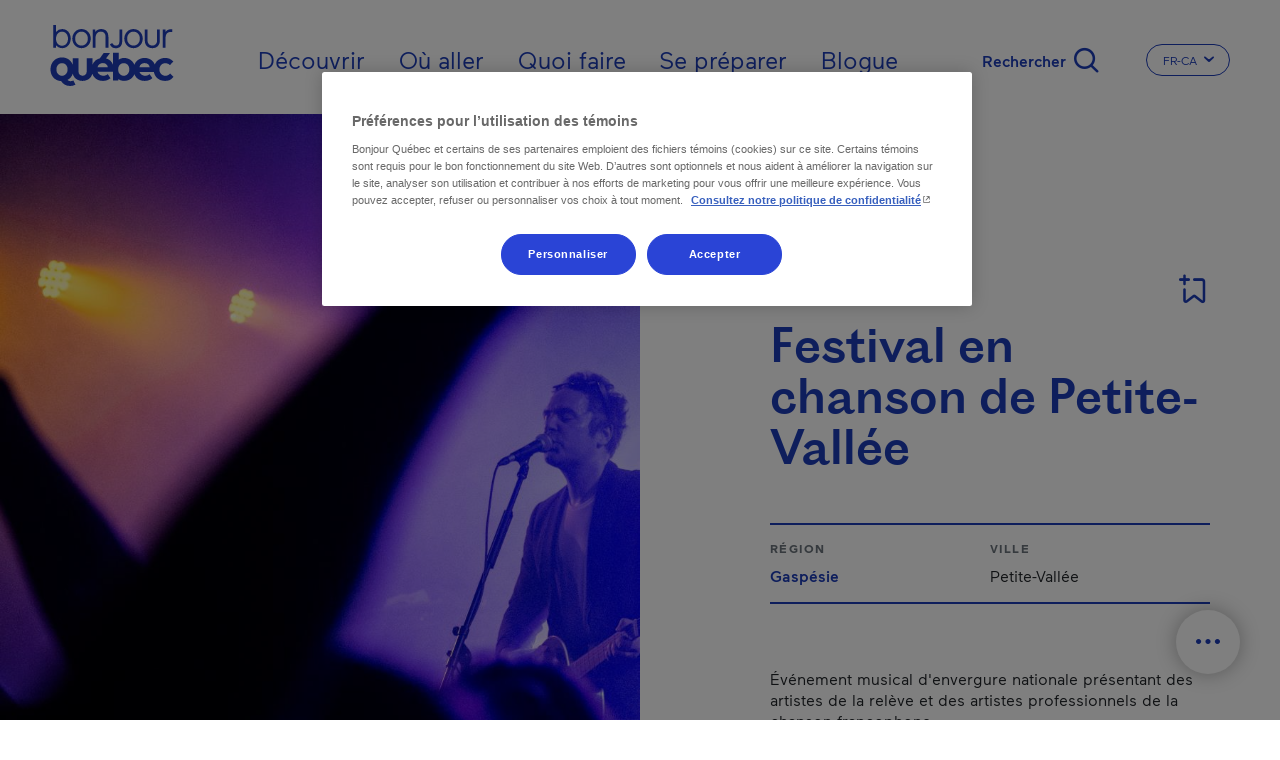

--- FILE ---
content_type: text/html; charset=UTF-8
request_url: https://www.bonjourquebec.com/fr-ca/repertoire/evenements/festival-en-chanson-de-petite-vallee/0omk
body_size: 22832
content:
<!DOCTYPE html>
<html lang="fr-ca" dir="ltr" prefix="content: http://purl.org/rss/1.0/modules/content/  dc: http://purl.org/dc/terms/  foaf: http://xmlns.com/foaf/0.1/  og: http://ogp.me/ns#  rdfs: http://www.w3.org/2000/01/rdf-schema#  schema: http://schema.org/  sioc: http://rdfs.org/sioc/ns#  sioct: http://rdfs.org/sioc/types#  skos: http://www.w3.org/2004/02/skos/core#  xsd: http://www.w3.org/2001/XMLSchema# ">
  <head>
    <meta charset="utf-8" />
<script type="text/javascript">dataLayer=[{"page":{"name":"festival en chanson de petite-vallee","city":"petite-vallee","region":"gaspesie","customUrl":"\/repertoire\/evenements\/festival-en-chanson-de-petite-vallee\/0omk","id":"0omk","siteSection":"evenements","category":"festival","type":"fiche","transactionnel":"oui","experience":"","language":"fr","locale":"fr-ca"}}];
</script>
<link rel="canonical" href="https://www.bonjourquebec.com/fr-ca/repertoire/evenements/festival-en-chanson-de-petite-vallee/0omk" />
<meta property="og:site_name" content="Bonjour Québec" />
<meta property="og:type" content="article" />
<meta property="og:url" content="https://www.bonjourquebec.com/fr-ca/repertoire/evenements/festival-en-chanson-de-petite-vallee/0omk" />
<meta property="og:title" content="Festival en chanson de Petite-Vallée | Festival | Petite-Vallée" />
<meta property="og:image:url" content="https://www.bonjourquebec.com/sites/default/files/Paysage-Bonjour-Quebec.jpg" />
<meta name="MobileOptimized" content="width" />
<meta name="HandheldFriendly" content="true" />
<meta name="viewport" content="width=device-width, initial-scale=1.0" />
<script charset="UTF-8" data-document-language="true" data-domain-script="9e1c5e6f-2b43-431d-996a-2170d3b0939e" src="https://cdn.cookielaw.org/scripttemplates/otSDKStub.js"></script>
<script type="application/ld+json">
    {
        "@context": "https://schema.org",
        "@graph": [
            {
                "@type": "WebPage",
                "@id": "https://www.bonjourquebec.com/fr-ca/repertoire/evenements/festival-en-chanson-de-petite-vallee/0omk",
                "breadcrumb": {
                    "@type": "BreadcrumbList",
                    "itemListElement": [
                        {
                            "@type": "ListItem",
                            "position": 1,
                            "name": "Home",
                            "item": "https://www.bonjourquebec.com/fr-ca"
                        },
                        {
                            "@type": "ListItem",
                            "position": 2,
                            "name": "Répertoire",
                            "item": "https://www.bonjourquebec.com/fr-ca/repertoire/evenements/festival-en-chanson-de-petite-vallee/0omk"
                        },
                        {
                            "@type": "ListItem",
                            "position": 3,
                            "name": "Événements",
                            "item": "https://www.bonjourquebec.com/fr-ca/repertoire/evenements/festival-en-chanson-de-petite-vallee/0omk"
                        },
                        {
                            "@type": "ListItem",
                            "position": 4,
                            "name": "Festival en chanson de Petite-Vallée",
                            "item": "https://www.bonjourquebec.com/fr-ca/repertoire/evenements/festival-en-chanson-de-petite-vallee/0omk"
                        }
                    ]
                },
                "author": {
                    "@type": "Organization",
                    "@id": "https://www.bonjourquebec.com#organization"
                }
            },
            {
                "@type": "WebSite",
                "@id": "https://www.bonjourquebec.com#website",
                "name": "Bonjour Québec",
                "url": "https://www.bonjourquebec.com"
            }
        ]
    }
</script>
<meta property="og:description" content="Événement musical d&#039;envergure nationale présentant des artistes de la relève et des artistes professionnels de la chanson francophone." />
<meta property="og:image" content="/media/-Alexya-Croteau-Gregoire-3aout-3925.jpg?width=1200&amp;height=1200&amp;crop=1" />
<meta property="og:image:width" content="1200" />
<meta property="og:image:height" content="1200" />
<link rel="shortcut icon" href="/themes/custom/tq_glider/images/favicon/favicon.ico" type="image/vnd.microsoft.icon" />
<link rel="apple-touch-icon" sizes="180x180" href="/themes/custom/tq_glider/images/favicon/apple-touch-icon.png" />
<link rel="icon" type="image/png" sizes="16x16" href="/themes/custom/tq_glider/images/favicon/favicon-16x16.png" />
<link rel="manifest" href="/themes/custom/tq_glider/images/favicon/site.webmanifest" />
<link rel="mask-icon" href="/themes/custom/tq_glider/images/favicon/safari-pinned-tab.svg" color="#5bbad5" />
<meta name="msapplication-TileColor" content="#da532c" />
<meta name="theme-color" content="#ffffff" />
<link rel="alternate" href="https://www.bonjourquebec.com/fr-ca/repertoire/evenements/festival-en-chanson-de-petite-vallee/0omk" hreflang="fr-ca" />
<link rel="alternate" href="https://www.bonjourquebec.com/fr-fr/repertoire/evenements/festival-en-chanson-de-petite-vallee/0omk" hreflang="fr-fr" />
<link rel="alternate" href="https://www.bonjourquebec.com/fr/repertoire/evenements/festival-en-chanson-de-petite-vallee/0omk" hreflang="fr" />
<link rel="alternate" href="https://www.bonjourquebec.com/en-ca/listing/events/festival-en-chanson-de-petite-vallee/0omk" hreflang="en-ca" />
<link rel="alternate" href="https://www.bonjourquebec.com/en-us/listing/events/festival-en-chanson-de-petite-vallee/0omk" hreflang="en-us" />
<link rel="alternate" href="https://www.bonjourquebec.com/en-gb/listing/events/festival-en-chanson-de-petite-vallee/0omk" hreflang="en-gb" />
<link rel="alternate" href="https://www.bonjourquebec.com/en/listing/events/festival-en-chanson-de-petite-vallee/0omk" hreflang="en" />
<meta name="og:title" content="Festival en chanson de Petite-Vallée | Festival - Petite-Vallée" />
<meta name="description" content="Événement musical d&#039;envergure nationale présentant des artistes de la relève et des artistes professionnels de la chanson francophone." />
<script type="application/ld+json">{
    "@context": "https://schema.org",
    "@type": "Event",
    "name": "Festival en chanson de Petite-Vallée",
    "startDate": "2026-06-25T00:00:00-04:00",
    "endDate": "2026-07-04T00:00:00-04:00",
    "description": "Événement musical d'envergure nationale présentant des artistes de la relève et des artistes professionnels de la chanson francophone.",
    "location": {
        "@type": "Place",
        "address": {
            "@type": "PostalAddress",
            "addressRegion": "Québec",
            "addressCountry": "Canada",
            "streetAddress": "4, rue de la Longue-Pointe",
            "addressLocality": "Petite-Vallée",
            "postalCode": "G0E 1Y0"
        }
    },
    "image": [
        "https://www.bonjourquebec.com/media/-AlexandreCotton-24-08-03-9--1-.jpg",
        "https://www.bonjourquebec.com/media/-Alexya-Croteau-Gregoire-3aout-3925.jpg",
        "https://www.bonjourquebec.com/media/festival-en-chanson-de-petite-vallee-concerts-acoustiques-gratuits.jpg",
        "https://www.bonjourquebec.com/media/festival-en-chanson-de-petite-vallee-coucher-de-soleil-a-petite-vallee.jpg",
        "https://www.bonjourquebec.com/media/festival-en-chanson-de-petite-vallee-ambiance.jpg",
        "https://www.bonjourquebec.com/media/festival-en-chanson-de-petite-vallee-spectacle-dans-le-pont-couvert.jpg",
        "https://www.bonjourquebec.com/media/festival-en-chanson-de-petite-vallee-concert-dans-une-eglise.jpg",
        "https://www.bonjourquebec.com/media/festival-en-chanson-de-petite-vallee-grand-spectacle-la-petite-ecole-de-la-chanson.jpg",
        "https://www.bonjourquebec.com/media/-Alexya-Croteau-Gregoire-3aout-3848.jpg",
        "https://www.bonjourquebec.com/media/-Alexya-Croteau-Gregoire-3aout-8063.jpg"
    ],
    "offers": {
        "@type": "Offer",
        "url": "https://festivalenchanson.tuxedobillet.com/"
    }
}</script>

    <title>Festival en chanson de Petite-Vallée | Festival | Petite-Vallée | Bonjour Québec</title>
    <link rel="stylesheet" media="all" href="/modules/contrib/sidr/sidr.css?t95zzx" />
<link rel="stylesheet" media="all" href="/libraries/jquery.sidr/dist/stylesheets/jquery.sidr.bare.css?t95zzx" />
<link rel="stylesheet" media="all" href="/libraries/sidr/dist/stylesheets/jquery.sidr.bare.css?t95zzx" />
<link rel="stylesheet" media="all" href="/core/assets/vendor/jquery.ui/themes/base/core.css?t95zzx" />
<link rel="stylesheet" media="all" href="/core/assets/vendor/jquery.ui/themes/base/autocomplete.css?t95zzx" />
<link rel="stylesheet" media="all" href="/core/assets/vendor/jquery.ui/themes/base/menu.css?t95zzx" />
<link rel="stylesheet" media="all" href="/themes/contrib/stable/css/core/components/progress.module.css?t95zzx" />
<link rel="stylesheet" media="all" href="/themes/contrib/stable/css/core/components/ajax-progress.module.css?t95zzx" />
<link rel="stylesheet" media="all" href="/themes/contrib/stable/css/core/components/autocomplete-loading.module.css?t95zzx" />
<link rel="stylesheet" media="all" href="/themes/contrib/stable/css/system/components/align.module.css?t95zzx" />
<link rel="stylesheet" media="all" href="/themes/contrib/stable/css/system/components/fieldgroup.module.css?t95zzx" />
<link rel="stylesheet" media="all" href="/themes/contrib/stable/css/system/components/container-inline.module.css?t95zzx" />
<link rel="stylesheet" media="all" href="/themes/contrib/stable/css/system/components/clearfix.module.css?t95zzx" />
<link rel="stylesheet" media="all" href="/themes/contrib/stable/css/system/components/details.module.css?t95zzx" />
<link rel="stylesheet" media="all" href="/themes/contrib/stable/css/system/components/hidden.module.css?t95zzx" />
<link rel="stylesheet" media="all" href="/themes/contrib/stable/css/system/components/item-list.module.css?t95zzx" />
<link rel="stylesheet" media="all" href="/themes/contrib/stable/css/system/components/js.module.css?t95zzx" />
<link rel="stylesheet" media="all" href="/themes/contrib/stable/css/system/components/nowrap.module.css?t95zzx" />
<link rel="stylesheet" media="all" href="/themes/contrib/stable/css/system/components/position-container.module.css?t95zzx" />
<link rel="stylesheet" media="all" href="/themes/contrib/stable/css/system/components/reset-appearance.module.css?t95zzx" />
<link rel="stylesheet" media="all" href="/themes/contrib/stable/css/system/components/resize.module.css?t95zzx" />
<link rel="stylesheet" media="all" href="/themes/contrib/stable/css/system/components/system-status-counter.css?t95zzx" />
<link rel="stylesheet" media="all" href="/themes/contrib/stable/css/system/components/system-status-report-counters.css?t95zzx" />
<link rel="stylesheet" media="all" href="/themes/contrib/stable/css/system/components/system-status-report-general-info.css?t95zzx" />
<link rel="stylesheet" media="all" href="/themes/contrib/stable/css/system/components/tablesort.module.css?t95zzx" />
<link rel="stylesheet" media="all" href="/modules/contrib/cookiepro_plus/css/cookiepro-plus.css?t95zzx" />
<link rel="stylesheet" media="all" href="/core/assets/vendor/jquery.ui/themes/base/theme.css?t95zzx" />
<link rel="stylesheet" media="all" href="/modules/contrib/extlink/css/extlink.css?t95zzx" />
<link rel="stylesheet" media="all" href="/libraries/leaflet/dist/leaflet.css?t95zzx" />
<link rel="stylesheet" media="all" href="/libraries/leaflet-gesture-handling/dist/leaflet-gesture-handling.css?t95zzx" />
<link rel="stylesheet" media="all" href="/libraries/leaflet.markercluster/dist/MarkerCluster.css?t95zzx" />
<link rel="stylesheet" media="all" href="/libraries/leaflet.markercluster/dist/MarkerCluster.Default.css?t95zzx" />
<link rel="stylesheet" media="all" href="/libraries/rrose/dist/leaflet.rrose.css?t95zzx" />
<link rel="stylesheet" media="all" href="/themes/contrib/stable/css/core/assets/vendor/normalize-css/normalize.css?t95zzx" />
<link rel="stylesheet" media="all" href="/themes/contrib/stable/css/core/normalize-fixes.css?t95zzx" />
<link rel="stylesheet" media="all" href="/themes/contrib/classy/css/components/action-links.css?t95zzx" />
<link rel="stylesheet" media="all" href="/themes/contrib/classy/css/components/breadcrumb.css?t95zzx" />
<link rel="stylesheet" media="all" href="/themes/contrib/classy/css/components/button.css?t95zzx" />
<link rel="stylesheet" media="all" href="/themes/contrib/classy/css/components/collapse-processed.css?t95zzx" />
<link rel="stylesheet" media="all" href="/themes/contrib/classy/css/components/container-inline.css?t95zzx" />
<link rel="stylesheet" media="all" href="/themes/contrib/classy/css/components/details.css?t95zzx" />
<link rel="stylesheet" media="all" href="/themes/contrib/classy/css/components/exposed-filters.css?t95zzx" />
<link rel="stylesheet" media="all" href="/themes/contrib/classy/css/components/field.css?t95zzx" />
<link rel="stylesheet" media="all" href="/themes/contrib/classy/css/components/form.css?t95zzx" />
<link rel="stylesheet" media="all" href="/themes/contrib/classy/css/components/icons.css?t95zzx" />
<link rel="stylesheet" media="all" href="/themes/contrib/classy/css/components/inline-form.css?t95zzx" />
<link rel="stylesheet" media="all" href="/themes/contrib/classy/css/components/item-list.css?t95zzx" />
<link rel="stylesheet" media="all" href="/themes/contrib/classy/css/components/link.css?t95zzx" />
<link rel="stylesheet" media="all" href="/themes/contrib/classy/css/components/links.css?t95zzx" />
<link rel="stylesheet" media="all" href="/themes/contrib/classy/css/components/menu.css?t95zzx" />
<link rel="stylesheet" media="all" href="/themes/contrib/classy/css/components/more-link.css?t95zzx" />
<link rel="stylesheet" media="all" href="/themes/contrib/classy/css/components/pager.css?t95zzx" />
<link rel="stylesheet" media="all" href="/themes/contrib/classy/css/components/tabledrag.css?t95zzx" />
<link rel="stylesheet" media="all" href="/themes/contrib/classy/css/components/tableselect.css?t95zzx" />
<link rel="stylesheet" media="all" href="/themes/contrib/classy/css/components/tablesort.css?t95zzx" />
<link rel="stylesheet" media="all" href="/themes/contrib/classy/css/components/tabs.css?t95zzx" />
<link rel="stylesheet" media="all" href="/themes/contrib/classy/css/components/textarea.css?t95zzx" />
<link rel="stylesheet" media="all" href="/themes/contrib/classy/css/components/ui-dialog.css?t95zzx" />
<link rel="stylesheet" media="all" href="/themes/contrib/classy/css/components/messages.css?t95zzx" />
<link rel="stylesheet" media="all" href="/themes/contrib/classy/css/components/progress.css?t95zzx" />
<link rel="stylesheet" media="all" href="//use.fontawesome.com/releases/v5.8.1/css/all.css" />
<link rel="stylesheet" media="all" href="/themes/custom/glider/css/styles.min.css?t95zzx" />
<link rel="stylesheet" media="all" href="/themes/custom/tq_glider/css/styles.css?t95zzx" />
<link rel="stylesheet" media="all" href="/libraries/swiper/swiper-bundle.css?t95zzx" />

    <script type="application/json" data-drupal-selector="drupal-settings-json">{"path":{"baseUrl":"\/","pathPrefix":"fr-ca\/","currentPath":"repertoire\/evenements\/festival-en-chanson-de-petite-vallee\/0omk","currentPathIsAdmin":false,"isFront":false,"currentLanguage":"fr-ca"},"pluralDelimiter":"\u0003","suppressDeprecationErrors":true,"ajaxPageState":{"libraries":"[base64]","theme":"tq_glider","theme_token":null},"ajaxTrustedUrl":{"form_action_p_pvdeGsVG5zNF_XLGPTvYSKCf43t8qZYSwcfZl2uzM":true,"\/fr-ca\/repertoire\/evenements\/festival-en-chanson-de-petite-vallee\/0omk?ajax_form=1":true},"gtag":{"tagId":"","consentMode":false,"otherIds":[],"events":[],"additionalConfigInfo":[]},"gtm":{"tagId":null,"settings":{"data_layer":"dataLayer","include_classes":false,"allowlist_classes":"","blocklist_classes":"","include_environment":false,"environment_id":"","environment_token":""},"tagIds":["GTM-WD3GJCR"]},"language":"FR","host":"https:\/\/www.bonjourquebec.com","data":{"extlink":{"extTarget":true,"extTargetAppendNewWindowLabel":"(opens in a new window)","extTargetNoOverride":false,"extNofollow":false,"extTitleNoOverride":false,"extNoreferrer":false,"extFollowNoOverride":false,"extClass":"0","extLabel":"(le lien est externe)","extImgClass":false,"extSubdomains":true,"extExclude":"","extInclude":"","extCssExclude":"","extCssInclude":"","extCssExplicit":"","extAlert":false,"extAlertText":"Ce lien vous dirige vers un site externe. Nous ne sommes pas responsables de son contenu.","extHideIcons":false,"mailtoClass":"0","telClass":"","mailtoLabel":"(link sends email)","telLabel":"(link is a phone number)","extUseFontAwesome":false,"extIconPlacement":"append","extPreventOrphan":false,"extFaLinkClasses":"fa fa-external-link","extFaMailtoClasses":"fa fa-envelope-o","extAdditionalLinkClasses":"","extAdditionalMailtoClasses":"","extAdditionalTelClasses":"","extFaTelClasses":"fa fa-phone","whitelistedDomains":[],"extExcludeNoreferrer":""}},"trackingOffre":{"id_tracking":"UA-247037166-1","offre":"6-EVENMTOV500OMK-","structure":"1-","syndication":"2-4-2970-"},"mapConfig":{"appId":"kdfoUpJ6d81K4NoYWrK8","appCode":"eZg69cz6TwNoi84UKVYqig","hereMapsPpi":null},"mapFiche":{"markers":[{"position":{"latitude":49.223553,"longitude":-65.047825},"id":1,"icon":"icon-cartographie-cat-evenements","isPrimary":true,"info":"\u003Cdiv class=\u0022tq-fiche--map--popup map--popup card border-0\u0022\u003E\n      \u003Cdiv\u003E\n      \u003Cimg src=\u0022\/media\/-Alexya-Croteau-Gregoire-3aout-3925.jpg?width=424\u0026amp;height=181\u0026amp;crop=1\u0022 onerror=\u0022this.onerror=null; this.src=\u0027https:\/\/www.bonjourquebec.com\/themes\/custom\/tq_glider\/images\/fiches\/default_images\/evenement.png\u0027;\u0022 alt=\u0022\u0022\u003E\n    \u003C\/div\u003E\n    \u003Cdiv class=\u0022card-body\u0022\u003E\n          \u003Cdiv class=\u0022address--type mb-2\u0022\u003EFestival\u003C\/div\u003E\n    \n          \u003Cdiv class=\u0022address--name text-dark mb-2\u0022\u003EFestival en chanson de Petite-Vall\u00e9e\u003C\/div\u003E\n    \n          \u003Cdiv class=\u0022address--detail\u0022\u003E\u003Cdiv class=\u0022adresse-civique\u0022\u003E4, rue de la Longue-Pointe\u003C\/div\u003E \u003Cdiv class=\u0022ville\u0022\u003EPetite-Vall\u00e9e, G0E 1Y0\u003C\/div\u003E\u003C\/div\u003E\n      \u003C\/div\u003E\n\n      \u003Cdiv class=\u0022card-footer d-flex p-0\u0022\u003E\n      \u003Ca href=\u0022https:\/\/www.google.com\/maps\/dir\/4, rue de la Longue-Pointe, G0E 1Y0, Petite-Vall\u00e9e\u0022\n         class=\u0022btn w-100 text-primary p-3 font-weight-medium\u0022\n         target=\u0022_blank\u0022\u003E\n        \u003Ci class=\u0022icon-cartographie-fon-direction\u0022\u003E\u003C\/i\u003ES\u0027y rendre\n      \u003C\/a\u003E\n    \u003C\/div\u003E\n  \u003C\/div\u003E\n","titleGtm":"festival en chanson de petite-vall\u00e9e","defaultImage":"https:\/\/www.bonjourquebec.com\/themes\/custom\/tq_glider\/images\/fiches\/default_images\/evenement.png"}]},"ajax":{"edit-apply-level-2":{"callback":"::submitForm","wrapper":"tq-search-search-form-wrapper","event":"mousedown","keypress":true,"prevent":"click","url":"\/fr-ca\/repertoire\/evenements\/festival-en-chanson-de-petite-vallee\/0omk?ajax_form=1","httpMethod":"POST","dialogType":"ajax","submit":{"_triggering_element_name":"apply-level-2-keyword","_triggering_element_value":"Appliquer"}},"edit-reset":{"callback":"::submitForm","wrapper":"tq-search-search-form-wrapper","event":"mousedown","keypress":true,"prevent":"click","url":"\/fr-ca\/repertoire\/evenements\/festival-en-chanson-de-petite-vallee\/0omk?ajax_form=1","httpMethod":"POST","dialogType":"ajax","submit":{"_triggering_element_name":"reset-keyword","_triggering_element_value":"Effacer"}}},"sidr":{"closeOnBlur":null,"closeOnEscape":null},"tqBreakpoints":{"xs":{"name":"XS","mediaQuery":"(max-width: 576px)","multipliers":["1x"]},"sm":{"name":"SM","mediaQuery":"(min-width: 576px) and (max-width: 767px)","multipliers":["1x"]},"md":{"name":"MD","mediaQuery":"(min-width: 768px) and (max-width: 991px)","multipliers":["1x"]},"lg":{"name":"LG","mediaQuery":"(min-width: 992px) and (max-width: 1199px)","multipliers":["1x"]},"xl":{"name":"XL","mediaQuery":"(min-width: 1200px) and (max-width: 1799px)","multipliers":["1x"]},"xxl":{"name":"XXL","mediaQuery":"(min-width: 1800px)","multipliers":["1x"]}},"langCode":"fr-ca","tqClavardageShow2025Chat":"always","tqIframesShouldRemainFocused":["iceChatIFrame"],"user":{"uid":0,"permissionsHash":"83850e8b0220a07e3b6a3f6c45bcfb06508c079d979710d643bd12ee431d31ba"}}</script>
<script src="/core/misc/drupalSettingsLoader.js?v=10.5.6"></script>
<script src="/modules/contrib/google_tag/js/gtag.js?t95zzx"></script>
<script src="/modules/contrib/google_tag/js/gtm.js?t95zzx"></script>

  </head>
  <body class="body-sidebars-none alias--repertoire-evenements-festival-en-chanson-de-petite-vallee-0omk logged-out tq-fiche--fiche-fr node--type-trip-planner--empty">
    <div id="skip">
      <a class="visually-hidden focusable skip-link" href="#content">
        Passer au contenu principal
      </a>
    </div>
    <noscript><iframe src="https://www.googletagmanager.com/ns.html?id=GTM-WD3GJCR"
                  height="0" width="0" style="display:none;visibility:hidden"></iframe></noscript>

      <div class="dialog-off-canvas-main-canvas" data-off-canvas-main-canvas>
    

<div  class="page-standard" id="pg__c">
    
          <header id="header" class="no-hero-image">
    <div id="navbar">
      <div class="navbar-container container-fluid">
        <div class="header__branding">  <div class="region region-header-branding">
    <div id="block-tq-glider-branding" class="block block-system block-system-branding-block">
  
    
        <a
      href="/fr-ca"
      rel="home"
      class="site-logo"
      data-tracking="menuEntete|ClicInteract|clicLogo"
    >
      <img src="/themes/custom/tq_glider/logo.svg" width="124" height="70" alt="Home" />
    </a>
        <div class="site-name">
      <a href="/fr-ca" title="Home" rel="home">Bonjour Québec</a>
    </div>
    </div>
  </div>
</div>
        <div class="header__menu">  <div class="region region-header-menu">
    <nav role="navigation" aria-labelledby="block-tq-glider-main-menu-fr-ca-menu" id="block-tq-glider-main-menu-fr-ca" class="block block-menu navigation menu--main-fr-ca menu--top">
            
  <h2 class="visually-hidden" id="block-tq-glider-main-menu-fr-ca-menu">Main navigation - Fr - Canada</h2>
  

        
        <ul class="menu">
                                <li class="menu-item menu-item--collapsed">
                                    <a href="/fr-ca/decouvrir" data-tracking="menuEntete|ClicInteract|clicOuvert - Découvrir" data-trackingga4="decouvrir" data-drupal-link-system-path="node/1408">Découvrir</a>
                                        </li>
                                    <li class="menu-item menu-item--collapsed">
                                    <a href="/fr-ca/ou-aller" data-tracking="menuEntete|ClicInteract|clicOuvert - Où aller" data-trackingga4="ou-aller" data-drupal-link-system-path="node/602">Où aller</a>
                                        </li>
                                    <li class="menu-item menu-item--collapsed">
                                    <a href="/fr-ca/quoi-faire" data-tracking="menuEntete|ClicInteract|clicOuvert - Quoi faire" data-trackingga4="quoi-faire" data-drupal-link-system-path="node/1444">Quoi faire</a>
                                        </li>
                                    <li class="menu-item menu-item--collapsed">
                                    <a href="/fr-ca/se-preparer" data-tracking="menuEntete|ClicInteract|clicOuvert - Se préparer" data-trackingga4="se-preparer" data-drupal-link-system-path="node/624">Se préparer</a>
                                        </li>
                                    <li class="menu-item">
                                    <a href="/fr-ca/blogue" data-tracking="menuEntete|ClicInteract|navPrimaire - Blogue" data-trackingga4="blogue|blogue" data-drupal-link-system-path="node/18475">Blogue</a>
                                        </li>
            </ul>
    


  </nav>
<div id="block-sidr" class="block block-sidr block-sidr-trigger">
  
    
      <button  data-sidr-options="{&quot;source&quot;:&quot;.region-mobile-menu&quot;,&quot;side&quot;:&quot;left&quot;,&quot;method&quot;:&quot;toggle&quot;,&quot;renaming&quot;:false,&quot;displace&quot;:false,&quot;nocopy&quot;:true}" class="sidr-trigger js-sidr-trigger has-text">
        <span class="sidr-trigger__text">Menu</span></button>

  </div>
<div id="block-tqsearchbasicsearchform" class="block block-tq-search block-tq-search-basic-search">
  
    
      <form class="tq-search-basic-search-form" data-drupal-selector="tq-search-basic-search-form" action="/fr-ca/repertoire/evenements/festival-en-chanson-de-petite-vallee/0omk" method="post" id="tq-search-basic-search-form" accept-charset="UTF-8">
  <div class="search-filters-keyword--wrapper"><div class="search-keyword-message"></div><div class="search-filters-keyword container js-form-wrapper form-wrapper" data-drupal-selector="edit-keyword" id="edit-keyword"><div class="js-form-item form-item js-form-type-textfield form-type-textfield js-form-item-input form-item-input form-no-label">
        <input data-drupal-selector="edit-input" class="form-autocomplete form-text" data-autocomplete-path="/fr-ca/autocomplete/search/keyword" type="text" id="edit-input" name="input" value="" size="60" maxlength="128" placeholder="Que cherchez-vous?" />

        </div>
<div class="search-filters-filter--actions js-form-wrapper form-wrapper" data-drupal-selector="edit-actions" id="edit-actions"><input class="left button js-form-submit form-submit is-disabled" role="reset" rel="keyword" data-drupal-selector="edit-reset" disabled="disabled" type="submit" id="edit-reset" name="reset-keyword" value="Effacer" />
<input class="right button js-form-submit form-submit" role="apply" rel="keyword" data-drupal-selector="edit-apply" type="submit" id="edit-apply" name="apply-keyword" value="Appliquer" />
<input class="right d-none button js-form-submit form-submit" role="level-2" rel="keyword" data-drupal-selector="edit-apply-level-2" type="submit" id="edit-apply-level-2" name="apply-level-2-keyword" value="Appliquer" />
<a class="form-submit right close-filter-section" href="#" rel="keyword" hidden="hidden" data-drupal-selector="edit-close">Ok</a>
</div>
</div>
</div><input autocomplete="off" data-drupal-selector="form-ijhsoopwgkscr13q1vkjrdgpsh0rr5a0qkhhs79sud8" type="hidden" name="form_build_id" value="form-iJhsOoPWGKScr13q1VKjrDGPsH0Rr5A0QKHHs79sUD8" />
<input data-drupal-selector="edit-tq-search-basic-search-form" type="hidden" name="form_id" value="tq_search_basic_search_form" />

</form>
<div class="form-actions"><input class="trigger-keyword button js-form-submit form-submit" data-tracking="Recherche|Ouvrir|[pagepath]" type="submit" name="op" value="Rechercher" />
</div>

  </div>
<div class="language-switcher-language-url block block-language block-language-blocklanguage-interface" id="block-tq-glider-languageswitcher-2" role="navigation" region="header_menu">
  
    
        
  <div class="dropdown dropdown-switch-lang dropdown-header-language">
    <button class="btn btn-secondary dropdown-toggle" type="button" id="dropdownMenuLangButtonHeader" data-toggle="dropdown" aria-haspopup="true" aria-expanded="false">
      <span class="sr-only">Changer la langue du site Internet. La langue actuelle est </span>
      <span class="dropdown-toggle__text">FR-CA</span>
      <i class="icon icon-chevron-small-down" aria-hidden="true"></i>
    </button>

    <ul region="header_menu" class="dropdown-menu dropdown-content" aria-labelledby="dropdownMenuLangButtonHeader">
              <li hreflang="fr-ca" data-drupal-link-system-path="repertoire/evenements/festival-en-chanson-de-petite-vallee/0omk" class="fr-ca is-active" aria-current="page">
          <a href="/fr-ca/repertoire/evenements/festival-en-chanson-de-petite-vallee/0omk" class="language-link is-active" data-tracking="menuEntete|langue|fr-ca" data-trackingga4="langue|fr-ca" hreflang="fr-ca" data-drupal-link-system-path="repertoire/evenements/festival-en-chanson-de-petite-vallee/0omk" aria-current="page">Fr - Canada</a>
        </li>
              <li hreflang="fr-fr" data-drupal-link-system-path="repertoire/evenements/festival-en-chanson-de-petite-vallee/0omk" class="fr-fr">
          <a href="/fr-fr/repertoire/evenements/festival-en-chanson-de-petite-vallee/0omk" class="language-link" data-tracking="menuEntete|langue|fr-fr" data-trackingga4="langue|fr-fr" hreflang="fr-fr" data-drupal-link-system-path="repertoire/evenements/festival-en-chanson-de-petite-vallee/0omk">Fr - France</a>
        </li>
              <li hreflang="fr" data-drupal-link-system-path="repertoire/evenements/festival-en-chanson-de-petite-vallee/0omk" class="fr">
          <a href="/fr/repertoire/evenements/festival-en-chanson-de-petite-vallee/0omk" class="language-link" data-tracking="menuEntete|langue|fr" data-trackingga4="langue|fr" hreflang="fr" data-drupal-link-system-path="repertoire/evenements/festival-en-chanson-de-petite-vallee/0omk">Français</a>
        </li>
              <li hreflang="en-ca" data-drupal-link-system-path="listing/events/festival-en-chanson-de-petite-vallee/0omk" class="en-ca">
          <a href="/en-ca/listing/events/festival-en-chanson-de-petite-vallee/0omk" class="language-link" data-tracking="menuEntete|langue|en-ca" data-trackingga4="langue|en-ca" hreflang="en-ca" data-drupal-link-system-path="listing/events/festival-en-chanson-de-petite-vallee/0omk">En - Canada</a>
        </li>
              <li hreflang="en-us" data-drupal-link-system-path="listing/events/festival-en-chanson-de-petite-vallee/0omk" class="en-us">
          <a href="/en-us/listing/events/festival-en-chanson-de-petite-vallee/0omk" class="language-link" data-tracking="menuEntete|langue|en-us" data-trackingga4="langue|en-us" hreflang="en-us" data-drupal-link-system-path="listing/events/festival-en-chanson-de-petite-vallee/0omk">En - USA</a>
        </li>
              <li hreflang="en-gb" data-drupal-link-system-path="listing/events/festival-en-chanson-de-petite-vallee/0omk" class="en-gb">
          <a href="/en-gb/listing/events/festival-en-chanson-de-petite-vallee/0omk" class="language-link" data-tracking="menuEntete|langue|en-gb" data-trackingga4="langue|en-gb" hreflang="en-gb" data-drupal-link-system-path="listing/events/festival-en-chanson-de-petite-vallee/0omk">En - United Kingdom</a>
        </li>
              <li hreflang="en" data-drupal-link-system-path="listing/events/festival-en-chanson-de-petite-vallee/0omk" class="en">
          <a href="/en/listing/events/festival-en-chanson-de-petite-vallee/0omk" class="language-link" data-tracking="menuEntete|langue|en" data-trackingga4="langue|en" hreflang="en" data-drupal-link-system-path="listing/events/festival-en-chanson-de-petite-vallee/0omk">English</a>
        </li>
              <li hreflang="es-mx" data-drupal-link-system-path="&lt;front&gt;" class="es-mx">
          <a href="/es-mx" class="language-link fiche-langue-select" fid="0omk" data-tracking="menuEntete|langue|es-mx" data-trackingga4="langue|es-mx" hreflang="es-mx" data-drupal-link-system-path="&lt;front&gt;">Es - Mexico</a>
        </li>
          </ul>
  </div>

  </div>
<div id="block-fichebreadcrumb" class="block block-tq-breadcrumb block-tq-breadcrumb-fiche-breadcrumb">
  
    
        <nav class="breadcrumb" role="navigation" aria-labelledby="system-breadcrumb">
    <h2 id="system-breadcrumb" class="visually-hidden">Fil d'Ariane</h2>
    <ol>
          <li class="icon-fonctionnelles-home">
                  <a class="icon-fonctionnelles-home" href="/fr-ca">Home</a>
              </li>
          <li class="icon-chevron-small-right">
                  Répertoire
              </li>
          <li class="icon-chevron-small-right">
                  Événements
              </li>
          <li class="icon-chevron-small-right">
                  Festival en chanson de Petite-Vallée
              </li>
        </ol>
  </nav>

  </div>
  </div>
</div>
      </div>
    </div>

      </header>

  <!-- ______________________ Pre content _______________________ -->
      <div class="clearfix pre-content" id="pre-content">
      <div class="cog--mq mq-precontent">
          <div class="region region-pre-content">
    <div data-drupal-messages-fallback class="hidden"></div>
  </div>

      </div>
    </div>
  
  <!-- ______________________ MAIN _______________________ -->

  <div class="clearfix main-content" id="main">
    <div class="cog--mq mq-main">

            <!-- /sidebar-first -->

      <section id="content">

        
        <!-- Modal popup-langue -->
        <div class="modal fade" id="popupLangueModal" role="dialog">
          <div class="modal-dialog">

            <!-- Modal content-->
            <div class="modal-content">
              <div class="modal-header">
                <button type="button" class="close" data-dismiss="modal">&times;</button>
              </div>
              <div class="popup-langue-modal-body modal-body">

              </div>
              <div class="modal-footer">
                <button type="button" class="btn btn-default" data-dismiss="modal">Close</button>
              </div>
            </div>

          </div>
        </div>


        <!-- Modal popup-Filter Section -->
        <div class="modal fade" id="popupFilterSection" role="dialog"></div>

        <!-- Modal popup-Maintenance Fiches (Jira ticket: BQ-2470) --->
        <div class="modal fade" id="popupMaintenanceFiches" role="dialog"></div>


        <div id="content-area">
            <div class="region region-content">
    <div id="block-toolbox" class="closed block block-tq-fonctions block-toolbox-block">
  
    
      
<ul class="clavardage-hide-if-inactidve">
    <li class="toolbox--map"><a href="/fr-ca/carte-du-quebec" class="btn-open-map">Carte du Québec</a></li>
    <li class="toolbox--planner"><a href="/fr-ca/planificateur-de-voyage" class="planner"><span class="text">Planificateur de voyage</span><span class="bubble">0</span></a></li>
    <li class="toolbox--chat"><a href="" class="icon-chat chat clavardage-2025-link link-clavardage-locked link-clavardage" data-tracking="Clavardage|Ouvrir|[pagepath]"><span class="text">Clavardage</span></a></li>
    <li class="toolbox--handle"><a href="#"><span class="text">Fermer</span></a></li>
</ul>

  </div>
<div id="block-tq-glider-content" class="block block-system block-system-main-block">
  
    
      

<article class="fiche-entreprise">
  <section class="section fiche-entreprise--header px-0 d-flex flex-column-reverse flex-lg-column mb-11 mb-md-21 has-fiche-extra">
    <div class="group-left">
      
      


<div class="fiche-entreprise--multimedia h-100">
          <button
      type="button"
      class="btn-image"
      data-toggle="modal"
      data-target="#tqFicheGallery"
      data-tracking="Photos|Ouvrir|[pagepath]"
      aria-hidden="true"
    >
      <picture class="btn-image__picture">
        <source srcset="/media/-Alexya-Croteau-Gregoire-3aout-3925.jpg?width=1280&amp;height=1200&amp;crop=1 1x, /media/-Alexya-Croteau-Gregoire-3aout-3925.jpg?width=2650&amp;height=2400&amp;crop=1 2x, /media/-Alexya-Croteau-Gregoire-3aout-3925.jpg?width=3930&amp;height=3600&amp;crop=1 3x" media="(min-width: 1800px)"/>
        <source srcset="/media/-Alexya-Croteau-Gregoire-3aout-3925.jpg?width=900&amp;height=1150&amp;crop=1 1x, /media/-Alexya-Croteau-Gregoire-3aout-3925.jpg?width=1800&amp;height=2300&amp;crop=1 2x, /media/-Alexya-Croteau-Gregoire-3aout-3925.jpg?width=2700&amp;height=3450&amp;crop=1 3x" media="(min-width: 1200px)"/>
        <source srcset="/media/-Alexya-Croteau-Gregoire-3aout-3925.jpg?width=600&amp;height=1000&amp;crop=1 1x, /media/-Alexya-Croteau-Gregoire-3aout-3925.jpg?width=1200&amp;height=2000&amp;crop=1 2x, /media/-Alexya-Croteau-Gregoire-3aout-3925.jpg?width=1800&amp;height=3000&amp;crop=1 3x" media="(min-width: 992px)"/>
        <source srcset="/media/-Alexya-Croteau-Gregoire-3aout-3925.jpg?width=992&amp;height=600&amp;crop=1 1x, /media/-Alexya-Croteau-Gregoire-3aout-3925.jpg?width=1984&amp;height=1200&amp;crop=1 2x, /media/-Alexya-Croteau-Gregoire-3aout-3925.jpg?width=2976&amp;height=1800&amp;crop=1 3x" media="(min-width: 768px)"/>
        <source srcset="/media/-Alexya-Croteau-Gregoire-3aout-3925.jpg?width=768&amp;height=600&amp;crop=1 1x, /media/-Alexya-Croteau-Gregoire-3aout-3925.jpg?width=1536&amp;height=1200&amp;crop=1 2x, /media/-Alexya-Croteau-Gregoire-3aout-3925.jpg?width=2304&amp;height=1800&amp;crop=1 3x" media="(min-width: 0px)"/>

                <img src="https://www.bonjourquebec.com/themes/custom/tq_glider/images/fiches/default_images/evenement.png?width=600&amp;height=600&amp;crop=1" class="btn-image__picture__img" alt="" fetchpriority="high">
      </picture>
      <span class="image-gallery--fraction"><i class="icon icon-fonctionnelles-gallery" aria-hidden="true"></i>1 / 11</span>
    </button>

  
  <!-- Modal -->
          








<div 
        
      
    
        
                                                                                                                                                                                                                                          
    id="tqFicheGallery" class="component-modal-carousel-images-gallery js-component-modal-carousel-images-gallery modal fade" tabindex="-1" aria-hidden="true"
>

  <div class="modal-dialog">
    <div class="modal-content">

            <div class="modal-header">

                <button
          type="button"
          class="close"
          data-tracking="carrouselPhoto|clicInteract|carrouselFermer"
          data-dismiss="modal"
          aria-label="Fermer le carrousel"
        >
          <i class="icon icon-close-medium-fill-1" aria-hidden="true"></i>
        </button>
      </div>

            <div class="modal-body">
        <div class="swiper js-swiper-gallery component-modal-carousel-images-gallery__swiper" >
          <div class="swiper-wrapper">
                                                                                                                          
                    
                    
                                                      
                              
  
<div class="component-modal-carousel-images-gallery__slide swiper-slide ">

    <div class="component-modal-carousel-images-gallery__slide__media">
                                                                                          
                <picture>
          <source srcset="/media/-Alexya-Croteau-Gregoire-3aout-3925.jpg?width=1450&amp;height=1200 1x, /media/-Alexya-Croteau-Gregoire-3aout-3925.jpg?width=2900&amp;height=2400 2x, /media/-Alexya-Croteau-Gregoire-3aout-3925.jpg?width=4350&amp;height=3600 3x" media="(min-width: 1200px)"/>
          <source srcset="/media/-Alexya-Croteau-Gregoire-3aout-3925.jpg?width=1100&amp;height=900 1x, /media/-Alexya-Croteau-Gregoire-3aout-3925.jpg?width=2200&amp;height=1800 2x, /media/-Alexya-Croteau-Gregoire-3aout-3925.jpg?width=3300&amp;height=2700 3x" media="(min-width: 768px)"/>
          <source srcset="/media/-Alexya-Croteau-Gregoire-3aout-3925.jpg?width=768&amp;height=768&amp;crop=1 1x, /media/-Alexya-Croteau-Gregoire-3aout-3925.jpg?width=1536&amp;height=1536&amp;crop=1 2x, /media/-Alexya-Croteau-Gregoire-3aout-3925.jpg?width=2304&amp;height=2304&amp;crop=1 3x" media="(min-width: 0px)"/>

                    <img src="https://www.bonjourquebec.com/themes/custom/tq_glider/images/fiches/default_images/evenement.png?width=1200&amp;height=1200&amp;crop=1" class="component-modal-carousel-images-gallery__slide__media__image" alt="" loading="lazy">
        </picture>
        <i class="component-modal-carousel-images-gallery__slide__media__loading icon icon-fonctionnelles-reset" aria-hidden="true"></i>
            </div>

        <div class="component-modal-carousel-images-gallery__slide__infos">

              <p class="component-modal-carousel-images-gallery__slide__infos__title">
          Spectacle festif
        </p>
      
      
              <p class="component-modal-carousel-images-gallery__slide__infos__credit">
                                                                <i class="far fa-copyright" aria-hidden="true"></i>
                                      <span>A.Crôteau-Grégoire</span>
                              </p>
          </div>
  </div>

                                                                                                  
                    
                    
                                                      
                              
  
<div class="component-modal-carousel-images-gallery__slide swiper-slide ">

    <div class="component-modal-carousel-images-gallery__slide__media">
                                                                                          
                <picture>
          <source srcset="/media/festival-en-chanson-de-petite-vallee-concerts-acoustiques-gratuits.jpg?width=1450&amp;height=1200 1x, /media/festival-en-chanson-de-petite-vallee-concerts-acoustiques-gratuits.jpg?width=2900&amp;height=2400 2x, /media/festival-en-chanson-de-petite-vallee-concerts-acoustiques-gratuits.jpg?width=4350&amp;height=3600 3x" media="(min-width: 1200px)"/>
          <source srcset="/media/festival-en-chanson-de-petite-vallee-concerts-acoustiques-gratuits.jpg?width=1100&amp;height=900 1x, /media/festival-en-chanson-de-petite-vallee-concerts-acoustiques-gratuits.jpg?width=2200&amp;height=1800 2x, /media/festival-en-chanson-de-petite-vallee-concerts-acoustiques-gratuits.jpg?width=3300&amp;height=2700 3x" media="(min-width: 768px)"/>
          <source srcset="/media/festival-en-chanson-de-petite-vallee-concerts-acoustiques-gratuits.jpg?width=768&amp;height=768&amp;crop=1 1x, /media/festival-en-chanson-de-petite-vallee-concerts-acoustiques-gratuits.jpg?width=1536&amp;height=1536&amp;crop=1 2x, /media/festival-en-chanson-de-petite-vallee-concerts-acoustiques-gratuits.jpg?width=2304&amp;height=2304&amp;crop=1 3x" media="(min-width: 0px)"/>

                    <img src="https://www.bonjourquebec.com/themes/custom/tq_glider/images/fiches/default_images/evenement.png?width=1200&amp;height=1200&amp;crop=1" class="component-modal-carousel-images-gallery__slide__media__image" alt="" loading="lazy">
        </picture>
        <i class="component-modal-carousel-images-gallery__slide__media__loading icon icon-fonctionnelles-reset" aria-hidden="true"></i>
            </div>

        <div class="component-modal-carousel-images-gallery__slide__infos">

              <p class="component-modal-carousel-images-gallery__slide__infos__title">
          Concerts acoustiques gratuits
        </p>
      
      
              <p class="component-modal-carousel-images-gallery__slide__infos__credit">
                                                                <i class="far fa-copyright" aria-hidden="true"></i>
                                      <span>A.Cotton</span>
                              </p>
          </div>
  </div>

                                                                                                  
                    
                    
                                                      
                              
  
<div class="component-modal-carousel-images-gallery__slide swiper-slide ">

    <div class="component-modal-carousel-images-gallery__slide__media">
                                                                                          
                <picture>
          <source srcset="/media/festival-en-chanson-de-petite-vallee-coucher-de-soleil-a-petite-vallee.jpg?width=1450&amp;height=1200 1x, /media/festival-en-chanson-de-petite-vallee-coucher-de-soleil-a-petite-vallee.jpg?width=2900&amp;height=2400 2x, /media/festival-en-chanson-de-petite-vallee-coucher-de-soleil-a-petite-vallee.jpg?width=4350&amp;height=3600 3x" media="(min-width: 1200px)"/>
          <source srcset="/media/festival-en-chanson-de-petite-vallee-coucher-de-soleil-a-petite-vallee.jpg?width=1100&amp;height=900 1x, /media/festival-en-chanson-de-petite-vallee-coucher-de-soleil-a-petite-vallee.jpg?width=2200&amp;height=1800 2x, /media/festival-en-chanson-de-petite-vallee-coucher-de-soleil-a-petite-vallee.jpg?width=3300&amp;height=2700 3x" media="(min-width: 768px)"/>
          <source srcset="/media/festival-en-chanson-de-petite-vallee-coucher-de-soleil-a-petite-vallee.jpg?width=768&amp;height=768&amp;crop=1 1x, /media/festival-en-chanson-de-petite-vallee-coucher-de-soleil-a-petite-vallee.jpg?width=1536&amp;height=1536&amp;crop=1 2x, /media/festival-en-chanson-de-petite-vallee-coucher-de-soleil-a-petite-vallee.jpg?width=2304&amp;height=2304&amp;crop=1 3x" media="(min-width: 0px)"/>

                    <img src="https://www.bonjourquebec.com/themes/custom/tq_glider/images/fiches/default_images/evenement.png?width=1200&amp;height=1200&amp;crop=1" class="component-modal-carousel-images-gallery__slide__media__image" alt="" loading="lazy">
        </picture>
        <i class="component-modal-carousel-images-gallery__slide__media__loading icon icon-fonctionnelles-reset" aria-hidden="true"></i>
            </div>

        <div class="component-modal-carousel-images-gallery__slide__infos">

              <p class="component-modal-carousel-images-gallery__slide__infos__title">
          Coucher de soleil à Petite-Vallée
        </p>
      
      
              <p class="component-modal-carousel-images-gallery__slide__infos__credit">
                                                                <i class="far fa-copyright" aria-hidden="true"></i>
                                      <span>A.Cotton</span>
                              </p>
          </div>
  </div>

                                                                                                  
                    
                    
                                                      
                              
  
<div class="component-modal-carousel-images-gallery__slide swiper-slide ">

    <div class="component-modal-carousel-images-gallery__slide__media">
                                                                                          
                <picture>
          <source srcset="/media/festival-en-chanson-de-petite-vallee-ambiance.jpg?width=1450&amp;height=1200 1x, /media/festival-en-chanson-de-petite-vallee-ambiance.jpg?width=2900&amp;height=2400 2x, /media/festival-en-chanson-de-petite-vallee-ambiance.jpg?width=4350&amp;height=3600 3x" media="(min-width: 1200px)"/>
          <source srcset="/media/festival-en-chanson-de-petite-vallee-ambiance.jpg?width=1100&amp;height=900 1x, /media/festival-en-chanson-de-petite-vallee-ambiance.jpg?width=2200&amp;height=1800 2x, /media/festival-en-chanson-de-petite-vallee-ambiance.jpg?width=3300&amp;height=2700 3x" media="(min-width: 768px)"/>
          <source srcset="/media/festival-en-chanson-de-petite-vallee-ambiance.jpg?width=768&amp;height=768&amp;crop=1 1x, /media/festival-en-chanson-de-petite-vallee-ambiance.jpg?width=1536&amp;height=1536&amp;crop=1 2x, /media/festival-en-chanson-de-petite-vallee-ambiance.jpg?width=2304&amp;height=2304&amp;crop=1 3x" media="(min-width: 0px)"/>

                    <img src="https://www.bonjourquebec.com/themes/custom/tq_glider/images/fiches/default_images/evenement.png?width=1200&amp;height=1200&amp;crop=1" class="component-modal-carousel-images-gallery__slide__media__image" alt="" loading="lazy">
        </picture>
        <i class="component-modal-carousel-images-gallery__slide__media__loading icon icon-fonctionnelles-reset" aria-hidden="true"></i>
            </div>

        <div class="component-modal-carousel-images-gallery__slide__infos">

              <p class="component-modal-carousel-images-gallery__slide__infos__title">
          Ambiance
        </p>
      
      
              <p class="component-modal-carousel-images-gallery__slide__infos__credit">
                                                                <i class="far fa-copyright" aria-hidden="true"></i>
                                      <span>J-C.Labarre</span>
                              </p>
          </div>
  </div>

                                                                                                  
                    
                    
                                                      
                              
  
<div class="component-modal-carousel-images-gallery__slide swiper-slide ">

    <div class="component-modal-carousel-images-gallery__slide__media">
                                                                                          
                <picture>
          <source srcset="/media/festival-en-chanson-de-petite-vallee-spectacle-dans-le-pont-couvert.jpg?width=1450&amp;height=1200 1x, /media/festival-en-chanson-de-petite-vallee-spectacle-dans-le-pont-couvert.jpg?width=2900&amp;height=2400 2x, /media/festival-en-chanson-de-petite-vallee-spectacle-dans-le-pont-couvert.jpg?width=4350&amp;height=3600 3x" media="(min-width: 1200px)"/>
          <source srcset="/media/festival-en-chanson-de-petite-vallee-spectacle-dans-le-pont-couvert.jpg?width=1100&amp;height=900 1x, /media/festival-en-chanson-de-petite-vallee-spectacle-dans-le-pont-couvert.jpg?width=2200&amp;height=1800 2x, /media/festival-en-chanson-de-petite-vallee-spectacle-dans-le-pont-couvert.jpg?width=3300&amp;height=2700 3x" media="(min-width: 768px)"/>
          <source srcset="/media/festival-en-chanson-de-petite-vallee-spectacle-dans-le-pont-couvert.jpg?width=768&amp;height=768&amp;crop=1 1x, /media/festival-en-chanson-de-petite-vallee-spectacle-dans-le-pont-couvert.jpg?width=1536&amp;height=1536&amp;crop=1 2x, /media/festival-en-chanson-de-petite-vallee-spectacle-dans-le-pont-couvert.jpg?width=2304&amp;height=2304&amp;crop=1 3x" media="(min-width: 0px)"/>

                    <img src="https://www.bonjourquebec.com/themes/custom/tq_glider/images/fiches/default_images/evenement.png?width=1200&amp;height=1200&amp;crop=1" class="component-modal-carousel-images-gallery__slide__media__image" alt="" loading="lazy">
        </picture>
        <i class="component-modal-carousel-images-gallery__slide__media__loading icon icon-fonctionnelles-reset" aria-hidden="true"></i>
            </div>

        <div class="component-modal-carousel-images-gallery__slide__infos">

              <p class="component-modal-carousel-images-gallery__slide__infos__title">
          Spectacle dans le pont couvert
        </p>
      
      
              <p class="component-modal-carousel-images-gallery__slide__infos__credit">
                                                                <i class="far fa-copyright" aria-hidden="true"></i>
                                      <span>A.Bujold</span>
                              </p>
          </div>
  </div>

                                                                                                  
                    
                    
                                                      
                              
  
<div class="component-modal-carousel-images-gallery__slide swiper-slide ">

    <div class="component-modal-carousel-images-gallery__slide__media">
                                                                                          
                <picture>
          <source srcset="/media/festival-en-chanson-de-petite-vallee-concert-dans-une-eglise.jpg?width=1450&amp;height=1200 1x, /media/festival-en-chanson-de-petite-vallee-concert-dans-une-eglise.jpg?width=2900&amp;height=2400 2x, /media/festival-en-chanson-de-petite-vallee-concert-dans-une-eglise.jpg?width=4350&amp;height=3600 3x" media="(min-width: 1200px)"/>
          <source srcset="/media/festival-en-chanson-de-petite-vallee-concert-dans-une-eglise.jpg?width=1100&amp;height=900 1x, /media/festival-en-chanson-de-petite-vallee-concert-dans-une-eglise.jpg?width=2200&amp;height=1800 2x, /media/festival-en-chanson-de-petite-vallee-concert-dans-une-eglise.jpg?width=3300&amp;height=2700 3x" media="(min-width: 768px)"/>
          <source srcset="/media/festival-en-chanson-de-petite-vallee-concert-dans-une-eglise.jpg?width=768&amp;height=768&amp;crop=1 1x, /media/festival-en-chanson-de-petite-vallee-concert-dans-une-eglise.jpg?width=1536&amp;height=1536&amp;crop=1 2x, /media/festival-en-chanson-de-petite-vallee-concert-dans-une-eglise.jpg?width=2304&amp;height=2304&amp;crop=1 3x" media="(min-width: 0px)"/>

                    <img src="https://www.bonjourquebec.com/themes/custom/tq_glider/images/fiches/default_images/evenement.png?width=1200&amp;height=1200&amp;crop=1" class="component-modal-carousel-images-gallery__slide__media__image" alt="" loading="lazy">
        </picture>
        <i class="component-modal-carousel-images-gallery__slide__media__loading icon icon-fonctionnelles-reset" aria-hidden="true"></i>
            </div>

        <div class="component-modal-carousel-images-gallery__slide__infos">

              <p class="component-modal-carousel-images-gallery__slide__infos__title">
          Concert dans une église
        </p>
      
      
              <p class="component-modal-carousel-images-gallery__slide__infos__credit">
                                                                <i class="far fa-copyright" aria-hidden="true"></i>
                                      <span>A.Crôteau-Grégoire</span>
                              </p>
          </div>
  </div>

                                                                                                  
                    
                    
                                                      
                              
  
<div class="component-modal-carousel-images-gallery__slide swiper-slide ">

    <div class="component-modal-carousel-images-gallery__slide__media">
                                                                                          
                <picture>
          <source srcset="/media/festival-en-chanson-de-petite-vallee-grand-spectacle-la-petite-ecole-de-la-chanson.jpg?width=1450&amp;height=1200 1x, /media/festival-en-chanson-de-petite-vallee-grand-spectacle-la-petite-ecole-de-la-chanson.jpg?width=2900&amp;height=2400 2x, /media/festival-en-chanson-de-petite-vallee-grand-spectacle-la-petite-ecole-de-la-chanson.jpg?width=4350&amp;height=3600 3x" media="(min-width: 1200px)"/>
          <source srcset="/media/festival-en-chanson-de-petite-vallee-grand-spectacle-la-petite-ecole-de-la-chanson.jpg?width=1100&amp;height=900 1x, /media/festival-en-chanson-de-petite-vallee-grand-spectacle-la-petite-ecole-de-la-chanson.jpg?width=2200&amp;height=1800 2x, /media/festival-en-chanson-de-petite-vallee-grand-spectacle-la-petite-ecole-de-la-chanson.jpg?width=3300&amp;height=2700 3x" media="(min-width: 768px)"/>
          <source srcset="/media/festival-en-chanson-de-petite-vallee-grand-spectacle-la-petite-ecole-de-la-chanson.jpg?width=768&amp;height=768&amp;crop=1 1x, /media/festival-en-chanson-de-petite-vallee-grand-spectacle-la-petite-ecole-de-la-chanson.jpg?width=1536&amp;height=1536&amp;crop=1 2x, /media/festival-en-chanson-de-petite-vallee-grand-spectacle-la-petite-ecole-de-la-chanson.jpg?width=2304&amp;height=2304&amp;crop=1 3x" media="(min-width: 0px)"/>

                    <img src="https://www.bonjourquebec.com/themes/custom/tq_glider/images/fiches/default_images/evenement.png?width=1200&amp;height=1200&amp;crop=1" class="component-modal-carousel-images-gallery__slide__media__image" alt="" loading="lazy">
        </picture>
        <i class="component-modal-carousel-images-gallery__slide__media__loading icon icon-fonctionnelles-reset" aria-hidden="true"></i>
            </div>

        <div class="component-modal-carousel-images-gallery__slide__infos">

              <p class="component-modal-carousel-images-gallery__slide__infos__title">
          Grand spectacle - La Petite École de la chanson
        </p>
      
      
              <p class="component-modal-carousel-images-gallery__slide__infos__credit">
                                                                <i class="far fa-copyright" aria-hidden="true"></i>
                                      <span>A.Crôteau-Grégoire</span>
                              </p>
          </div>
  </div>

                                                                                                  
                    
                    
                                                      
                              
  
<div class="component-modal-carousel-images-gallery__slide swiper-slide ">

    <div class="component-modal-carousel-images-gallery__slide__media">
                                                                                          
                <picture>
          <source srcset="/media/-Alexya-Croteau-Gregoire-3aout-3848.jpg?width=1450&amp;height=1200 1x, /media/-Alexya-Croteau-Gregoire-3aout-3848.jpg?width=2900&amp;height=2400 2x, /media/-Alexya-Croteau-Gregoire-3aout-3848.jpg?width=4350&amp;height=3600 3x" media="(min-width: 1200px)"/>
          <source srcset="/media/-Alexya-Croteau-Gregoire-3aout-3848.jpg?width=1100&amp;height=900 1x, /media/-Alexya-Croteau-Gregoire-3aout-3848.jpg?width=2200&amp;height=1800 2x, /media/-Alexya-Croteau-Gregoire-3aout-3848.jpg?width=3300&amp;height=2700 3x" media="(min-width: 768px)"/>
          <source srcset="/media/-Alexya-Croteau-Gregoire-3aout-3848.jpg?width=768&amp;height=768&amp;crop=1 1x, /media/-Alexya-Croteau-Gregoire-3aout-3848.jpg?width=1536&amp;height=1536&amp;crop=1 2x, /media/-Alexya-Croteau-Gregoire-3aout-3848.jpg?width=2304&amp;height=2304&amp;crop=1 3x" media="(min-width: 0px)"/>

                    <img src="https://www.bonjourquebec.com/themes/custom/tq_glider/images/fiches/default_images/evenement.png?width=1200&amp;height=1200&amp;crop=1" class="component-modal-carousel-images-gallery__slide__media__image" alt="" loading="lazy">
        </picture>
        <i class="component-modal-carousel-images-gallery__slide__media__loading icon icon-fonctionnelles-reset" aria-hidden="true"></i>
            </div>

        <div class="component-modal-carousel-images-gallery__slide__infos">

              <p class="component-modal-carousel-images-gallery__slide__infos__title">
          Foule
        </p>
      
      
              <p class="component-modal-carousel-images-gallery__slide__infos__credit">
                                                                <i class="far fa-copyright" aria-hidden="true"></i>
                                      <span>A.Crôteau-Grégoire</span>
                              </p>
          </div>
  </div>

                                                                                                  
                    
                    
                                                      
                              
  
<div class="component-modal-carousel-images-gallery__slide swiper-slide ">

    <div class="component-modal-carousel-images-gallery__slide__media">
                                                                                          
                <picture>
          <source srcset="/media/-Alexya-Croteau-Gregoire-3aout-8063.jpg?width=1450&amp;height=1200 1x, /media/-Alexya-Croteau-Gregoire-3aout-8063.jpg?width=2900&amp;height=2400 2x, /media/-Alexya-Croteau-Gregoire-3aout-8063.jpg?width=4350&amp;height=3600 3x" media="(min-width: 1200px)"/>
          <source srcset="/media/-Alexya-Croteau-Gregoire-3aout-8063.jpg?width=1100&amp;height=900 1x, /media/-Alexya-Croteau-Gregoire-3aout-8063.jpg?width=2200&amp;height=1800 2x, /media/-Alexya-Croteau-Gregoire-3aout-8063.jpg?width=3300&amp;height=2700 3x" media="(min-width: 768px)"/>
          <source srcset="/media/-Alexya-Croteau-Gregoire-3aout-8063.jpg?width=768&amp;height=768&amp;crop=1 1x, /media/-Alexya-Croteau-Gregoire-3aout-8063.jpg?width=1536&amp;height=1536&amp;crop=1 2x, /media/-Alexya-Croteau-Gregoire-3aout-8063.jpg?width=2304&amp;height=2304&amp;crop=1 3x" media="(min-width: 0px)"/>

                    <img src="https://www.bonjourquebec.com/themes/custom/tq_glider/images/fiches/default_images/evenement.png?width=1200&amp;height=1200&amp;crop=1" class="component-modal-carousel-images-gallery__slide__media__image" alt="" loading="lazy">
        </picture>
        <i class="component-modal-carousel-images-gallery__slide__media__loading icon icon-fonctionnelles-reset" aria-hidden="true"></i>
            </div>

        <div class="component-modal-carousel-images-gallery__slide__infos">

              <p class="component-modal-carousel-images-gallery__slide__infos__title">
          Spectacle matinal
        </p>
      
      
              <p class="component-modal-carousel-images-gallery__slide__infos__credit">
                                                                <i class="far fa-copyright" aria-hidden="true"></i>
                                      <span>A.Crôteau-Grégoire</span>
                              </p>
          </div>
  </div>

                                                                                                  
                    
                    
                                                      
                              
  
<div class="component-modal-carousel-images-gallery__slide swiper-slide ">

    <div class="component-modal-carousel-images-gallery__slide__media">
                                                                                          
                <picture>
          <source srcset="/media/-AlexandreCotton-24-08-03-9--1-.jpg?width=1450&amp;height=1200 1x, /media/-AlexandreCotton-24-08-03-9--1-.jpg?width=2900&amp;height=2400 2x, /media/-AlexandreCotton-24-08-03-9--1-.jpg?width=4350&amp;height=3600 3x" media="(min-width: 1200px)"/>
          <source srcset="/media/-AlexandreCotton-24-08-03-9--1-.jpg?width=1100&amp;height=900 1x, /media/-AlexandreCotton-24-08-03-9--1-.jpg?width=2200&amp;height=1800 2x, /media/-AlexandreCotton-24-08-03-9--1-.jpg?width=3300&amp;height=2700 3x" media="(min-width: 768px)"/>
          <source srcset="/media/-AlexandreCotton-24-08-03-9--1-.jpg?width=768&amp;height=768&amp;crop=1 1x, /media/-AlexandreCotton-24-08-03-9--1-.jpg?width=1536&amp;height=1536&amp;crop=1 2x, /media/-AlexandreCotton-24-08-03-9--1-.jpg?width=2304&amp;height=2304&amp;crop=1 3x" media="(min-width: 0px)"/>

                    <img src="https://www.bonjourquebec.com/themes/custom/tq_glider/images/fiches/default_images/evenement.png?width=1200&amp;height=1200&amp;crop=1" class="component-modal-carousel-images-gallery__slide__media__image" alt="" loading="lazy">
        </picture>
        <i class="component-modal-carousel-images-gallery__slide__media__loading icon icon-fonctionnelles-reset" aria-hidden="true"></i>
            </div>

        <div class="component-modal-carousel-images-gallery__slide__infos">

              <p class="component-modal-carousel-images-gallery__slide__infos__title">
          Spectacle extérieur
        </p>
      
      
              <p class="component-modal-carousel-images-gallery__slide__infos__credit">
                                                                <i class="far fa-copyright" aria-hidden="true"></i>
                                      <span>A.Cotton</span>
                              </p>
          </div>
  </div>

                                                                                                  
                    
                    
                                                        
                                  
                              
  
<div class="component-modal-carousel-images-gallery__slide swiper-slide component-modal-carousel-images-gallery__slide--no-infos">

    <div class="component-modal-carousel-images-gallery__slide__media">
                            <iframe
            width="854"
            height="480"
            class="component-modal-carousel-images-gallery__slide__media__video optanon-category-C0002-C0003-C0004"
            data-src="https://www.youtube.com/embed/p9aVCDWcs80?enablejsapi=1&version=3&playerapiid=ytplayer"
            frameborder="0"
            allow="accelerometer; autoplay; encrypted-media; gyroscope; picture-in-picture"
            allowfullscreen
            allowscriptaccess="always"
            gesture="media"
          ></iframe>
                    </div>

    </div>

                        </div>

                                  <div class="swiper-pagination"></div>

                        <button
              type="button"
              class="swiper-button-prev"
              data-tracking="carrouselPhoto|clicInteract|carrouselPrecedent"
            >
              <i class="icon icon-fleche-small-right" aria-hidden="true"></i>
            </button>

                        <button
              type="button"
              class="swiper-button-next"
              data-tracking="carrouselPhoto|clicInteract|carrouselProchain"
            >
              <i class="icon icon-fleche-small-right" aria-hidden="true"></i>
            </button>
                  </div>
      </div>
    </div>
  </div>
</div>
<div id="cookie-consent" class="component-modal-carousel-images-gallery-cookie-consent js-component-modal-carousel-images-gallery-cookie-consent modal fade" tabindex="-1" aria-hidden="true">
  <div class="modal-dialog">
    <div class="modal-content">

            <div class="modal-header">
      </div>

            <div class="modal-body">
      </div>

    </div>
  </div>
</div>
  </div>

      
  <div class="fiche-extra">
    <div class="row">
      <div class="tarifs col-sm-12 col-md-6 col-lg-6">

        
      </div>
      <div class="button-container col-sm-12 col-md-6 col-lg-6">
        <a href="https://festivalenchanson.tuxedobillet.com/"
           class="button-fiche-extra-light"
           target="_blank"
           data-tracking="Fiche|Reserver|CTA-photo">Réserver</a>
      </div>
    </div>

  </div>

    </div>
    <div class="group-right container mb-11 mb-lg-0">
      <div class="row">
        <div class="col-12 col-lg-6 col-xl-5 offset-lg-6 offset-xl-7 px-md-5 px-lg-0">
          
<div class="fiche-entreprise--info-general pt-5 pb-0 pt-md-11 pt-lg-21 pb-lg-21">
  <div class="group-pre-header mb-3">
          <span class="subtitle">Festival</span>
    
          <a href="/fr-ca/planificateur/ajouter/0omk" title="Ajouter au planificateur" class="use-ajax trip-planner-item trip-planner-item-0omk trip-planner-item__add" rel="nofollow" data-tracking="Planificateur|Ajouter|[pagepath]" data-tracking="Planificateur|Ajouter|[pagepath]"><span class="trip-planner-item__title">Ajouter au planificateur</span><i class="icon icon-remove icon-outils-planificateur" aria-hidden="true"></i><i class="icon icon-add icon-planificateur-add-medium" aria-hidden="true"></i></a>
      </div>

  <div class="group-header mb-5">
    <h1 class="title mb-3 fiche-title">Festival en chanson de Petite-Vallée</h1>

    
        
      </div>

  
  <div class="fiche-entreprise--info-general__region">
              <div class="fiche-entreprise--info-general__region__item region" style="flex: 0 0 50%">
        <div class="fiche-entreprise--info-general__region__item__label subtitle text-secondary">Région</div>
        <div class="fiche-entreprise--info-general__region__item__value">
                      <a href="/fr-ca/ou-aller/regions-du-quebec/gaspesie" class="text-primary">Gaspésie</a>
                  </div>
      </div>
          <div class="fiche-entreprise--info-general__region__item ville" style="flex: 0 0 50%">
        <div class="fiche-entreprise--info-general__region__item__label subtitle text-secondary">Ville</div>
        <div class="fiche-entreprise--info-general__region__item__value">
                      Petite-Vallée
                  </div>
      </div>
      </div>


  
  <div class="group-body mt-9">
          <div class="description mb-3">
        Événement musical d'envergure nationale présentant des artistes de la relève et des artistes professionnels de la chanson francophone.
      </div>
    
    
        
    
    <a href="#mapandcontact" class="link-marker">
      <i class="icon icon-outils-carteinteractive" aria-hidden="true"></i>
      <span aria-label="Carte et coordonnées">Carte et coordonnées</span>
    </a>
  </div>
</div>

        </div>
      </div>
    </div>
  </section>

  
  
  
  
  
  <section class="section fiche-entreprise--infos container-fluid mb-11 mb-md-21">
    <div class="row flex-lg-row">
      <div class="group-left">
                  <div class="field-entreprise--widgets row no-gutters px-lg-5 mb-9 mx-md-5 mx-lg-0">
                          
 <div class="fiche-entreprise--widget fiche-entreprise--widget--horaires card border-0 col-md col-12 px-3 mb-11 mb-md-0">
   <div class="card-body pt-0 pl-0">
     <h4 class="card-title mb-4">Dates</h4>

     <div class="mb-4">
                 <p class="text-dark periode-exploitation"><span class="" aria-label="">25 juin - 4 juill. 2026</span></p>
            </div>

            <p></p>
                 <p>Contacter l'entreprise pour plus de détails</p>
        </div>
</div>

                        
            

<div id="mapandcontact" class="fiche-entreprise--widget fiche-entreprise--widget--contact card border-0 col-md col-12 px-3">
  <div class="card-body pt-0 pl-0">
    <h4 class="card-title mb-4">Coordonnées</h4>

    <div class="mb-4 contact-adresse">
      4, rue de la Longue-Pointe, Petite-Vallée, Québec, Canada, G0E 1Y0
    </div>

    
<div class="contact-link">
      <a href="tel:418393-2592" class="link--phone icone-avec-frais">418 393-2592</a><a href="tel:+1844393-2226" class="link--phone icone-sans-frais">+1 844 393-2226</a><a href="http://www.festivalenchanson.com" class="link--web link-external" target="_blank">http://www.festivalenchanson.com</a>
  
  
  


</div>

  </div>
</div>


          </div>
        
        <div id="map--fiche--mobile" class="d-block d-lg-none mb-11"></div>

        <div class="accordion pr-lg-14" id="accordion">
      
<div class="accordion--item accordion--item--rendre card border-left-0 border-right-0 border-bottom border-primary rounded-0">
  <div class="accordion--item--header border-primary card-header px-3 px-md-5 py-md-5 pr-lg-0" id="heading-rendre">
      <a class="collapsed pl-0 pr-5"
              type="button"
              name="rendre"
              data-toggle="collapse"
              data-target="#collapse-rendre"
              aria-expanded="false"
              aria-controls="collapse-rendre"
              data-tracking="ficheTiroir|Ouvrir|Comment s&#039;y rendre">
        <h4 class="mb-0 accordion--item--title">Comment s'y rendre</h4>
      </a>
  </div>

  <div id="collapse-rendre"
       class="collapse"
       aria-labelledby="heading-rendre" data-parent="#accordion">
    <div class="card-body px-3 py-5 px-md-5  row row-cols-1 row-cols-md-2 mx-0">
              <div class="group-service item-list"><h3>Services automobile et stationnement</h3><ul><li><span class="attribut-nom">Accès signalisé (panneaux bleus)</span></li><li><span class="attribut-nom">Borne de recharge électrique</span></li><li><span class="attribut-nom">Stationnement sur place gratuit</span></li></ul></div>
          </div>
  </div>
</div>

      
<div class="accordion--item accordion--item--activities card border-left-0 border-right-0 border-bottom border-primary rounded-0">
  <div class="accordion--item--header border-primary card-header px-3 px-md-5 py-md-5 pr-lg-0" id="heading-activities">
      <a class="collapsed pl-0 pr-5"
              type="button"
              name="activities"
              data-toggle="collapse"
              data-target="#collapse-activities"
              aria-expanded="false"
              aria-controls="collapse-activities"
              data-tracking="ficheTiroir|Ouvrir|Activités">
        <h4 class="mb-0 accordion--item--title">Activités</h4>
      </a>
  </div>

  <div id="collapse-activities"
       class="collapse"
       aria-labelledby="heading-activities" data-parent="#accordion">
    <div class="card-body px-3 py-5 px-md-5  row row-cols-1 row-cols-md-2 mx-0">
              <div class="group-service item-list"><h3>Activités récréatives / culturelles</h3><ul><li><span class="attribut-nom">Animation pour enfants</span></li><li><span class="attribut-nom">Atelier</span></li><li><span class="attribut-nom">Concert, spectacle</span></li><li><span class="attribut-nom">Exposition</span></li></ul></div>
          </div>
  </div>
</div>

      
<div class="accordion--item accordion--item--services card border-left-0 border-right-0 border-bottom border-primary rounded-0">
  <div class="accordion--item--header border-primary card-header px-3 px-md-5 py-md-5 pr-lg-0" id="heading-services">
      <a class="collapsed pl-0 pr-5"
              type="button"
              name="services"
              data-toggle="collapse"
              data-target="#collapse-services"
              aria-expanded="false"
              aria-controls="collapse-services"
              data-tracking="ficheTiroir|Ouvrir|Services">
        <h4 class="mb-0 accordion--item--title">Services</h4>
      </a>
  </div>

  <div id="collapse-services"
       class="collapse"
       aria-labelledby="heading-services" data-parent="#accordion">
    <div class="card-body px-3 py-5 px-md-5  row row-cols-1 row-cols-md-2 mx-0">
              <div class="group-service item-list"><h3>Services</h3><ul><li><span class="attribut-nom">Bar</span></li><li><span class="attribut-nom">Boutique</span></li><li><span class="attribut-nom">Internet sans fil</span></li><li><span class="attribut-nom">Vente sur place</span></li></ul></div><div class="group-service item-list"><h3>Restauration</h3><ul><li><span class="attribut-nom">Café, salon de thé</span></li><li><span class="attribut-nom">Salle à manger</span></li></ul></div><div class="group-service item-list"><h3>Clientèle admise</h3><ul><li><span class="attribut-nom">Adultes</span></li><li><span class="attribut-nom">Adolescents</span></li><li><span class="attribut-nom">Enfants</span></li></ul></div>
          </div>
  </div>
</div>

      
<div class="accordion--item accordion--item--installation card border-left-0 border-right-0 border-bottom border-primary rounded-0">
  <div class="accordion--item--header border-primary card-header px-3 px-md-5 py-md-5 pr-lg-0" id="heading-installation">
      <a class="collapsed pl-0 pr-5"
              type="button"
              name="installation"
              data-toggle="collapse"
              data-target="#collapse-installation"
              aria-expanded="false"
              aria-controls="collapse-installation"
              data-tracking="ficheTiroir|Ouvrir|">
        <h4 class="mb-0 accordion--item--title">Installations</h4>
      </a>
  </div>

  <div id="collapse-installation"
       class="collapse"
       aria-labelledby="heading-installation" data-parent="#accordion">
    <div class="card-body px-3 py-5 px-md-5  row row-cols-1 row-cols-md-2 mx-0">
              <div class="group-installation item-list"><h3>Installations disponibles</h3><ul><li><span class="attribut-nom">Aire de jeux extérieure pour enfants</span></li><li><span class="attribut-nom">Support à vélos</span></li><li><span class="attribut-nom">Toilettes</span></li></ul></div>
          </div>
  </div>
</div>

      
  </div>

      </div><!-- end of group left -->

      <div class="group-right">
        <div class="sticky-top">
          

<div id="map--fiche" class="d-none d-lg-block"></div>

        </div>
      </div>
    </div>
  </section>

      <section class="section fiche-entreprise--fiches-liees container mb-11 mb-md-21">
      




<div class="tq-fiche-fiches-liees">
  <div class="container">
    <div class="row">
      <div class="col-md-9 mb-5 mx-auto text-center">
        <h2>Activités et services reliés</h2>
      </div>
    </div>
  </div>
  <div class="container container-tablet-fluid px-0">
    <div class="row mx-0 field--label-hidden has-cols-2 field__items">

                                
               <div class="has-1-item element-wrapper">
                      <div class="fiches-liees-element tq-fiche--mini-fiche js-tq-fiche--mini-fiche">
              




    <div class="tq-fiche--mini-fiche js-tq-fiche--mini-fiche"
      data-element-id="0phu-fr"
    >
    

          <div class="tq-fiche--mini-fiche__image " fid="0phu-fr">
      <img src="/media/TVF---Salle-de-spectacle.png?width=260&amp;height=300&amp;crop=1" onerror="this.onerror=null;this.src='https://www.bonjourquebec.com/themes/custom/tq_glider/images/fiches/default_images/spectacle.png?width=260&amp;height=300&amp;crop=1';" alt="Théâtre de la Vieille Forge de Petite-Vallée"/>
            
    </div>
  
  <div class="tq-fiche--mini-fiche__category-accessibility">
    <span class="tq-fiche--mini-fiche__category ">
              Salle de spectacle / théâtre
          </span>
      </div>

          <a href="/fr-ca/repertoire/quoi-faire/theatre-de-la-vieille-forge-de-petite-vallee/0phu" class="tq-fiche--mini-fiche__link " fid="0phu-fr">Théâtre de la Vieille Forge de Petite-Vallée</a>
  
  
            <span class="tq-fiche--mini-fiche__region">
        <i class="icon icon-outils-carteinteractive" aria-hidden="true"></i>
        Gaspésie
      </span>
          
</div>

            </div>
                  </div>
          </div>
  </div>
</div>

    </section>
  
  
  
  
      <section class="section fiche-entreprise--fiche-extra container mb-11 mb-md-21">
        <div class="row">
                    <div class="col-sm-12 col-md-6 col-lg-6">
        <a href="https://festivalenchanson.tuxedobillet.com/"
           class="button-fiche-extra"
           target="_blank"
           data-tracking="Fiche|Reserver|CTA-sejour">Réserver</a>
      </div>
              <div class="align-center col-sm-12 col-md-6 col-lg-6">
        <a href="/fr-ca/planificateur/ajouter/0omk" title="Ajouter au planificateur" class="use-ajax trip-planner-item trip-planner-item-0omk trip-planner-item__add" rel="nofollow" data-tracking="Planificateur|Ajouter|[pagepath]" data-tracking="Planificateur|Ajouter|[pagepath]"><span class="trip-planner-item__title">Ajouter au planificateur</span><i class="icon icon-remove icon-outils-planificateur" aria-hidden="true"></i><i class="icon icon-add icon-planificateur-add-medium" aria-hidden="true"></i></a>
      </div>
      </div>

    </section>
  
  
      
    
        <section class="section fiche-entreprise--aimer container-fluid px-0 paragraph--type--section-incontournables-vertical mb-11 mb-md-21">
      <div class="row mx-0">
        <div class="text-ticker col-12">
          <h2 class="text-ticker-info">Vous pourriez aimer aussi</h2>
        </div>
      </div>
      
<div id="section-fournisseurs-content" class="container search-results">
  <div class="item-list">
    <ul class="search-result">
              <li>
          <div class="tq-fiche--mini-fiche js-tq-fiche--mini-fiche" data-element-id="0qhi-fr">
            <a class="tq-fiche--mini-fiche__image " fid="0qhi-fr" href="/fr-ca/repertoire/evenements/festival-country-de-grande-vallee/0qhi">
              <img src="https://www.bonjourquebec.com/themes/custom/tq_glider/images/fiches/default_images/generique.png?width=260&amp;height=300&amp;crop=1&amp;no-robots=true" alt="Festival Country de Grande-Vallée"/>
            </a>
            <div class="tq-fiche--mini-fiche__category-accessibility">
              <span class="tq-fiche--mini-fiche__category">
                Festival
              </span>
                          </div>
            <a href="/fr-ca/repertoire/evenements/festival-country-de-grande-vallee/0qhi" class="tq-fiche--mini-fiche__link" fid="0qhi-fr">Festival Country de Grande-Vallée</a>
                                          <span class="tq-fiche--mini-fiche__region">
                  <i class="icon icon-outils-carteinteractive" aria-hidden="true"></i>
                  Gaspésie
                </span>
                                    </div>
        </li>
              <li>
          <div class="tq-fiche--mini-fiche js-tq-fiche--mini-fiche" data-element-id="0s6i-fr">
            <a class="tq-fiche--mini-fiche__image " fid="0s6i-fr" href="/fr-ca/repertoire/evenements/vues-sur-mer-festival-du-cinema-documentaire-de-gaspe/0s6i">
              <img src="/media/vues-sur-mer-festival-du-cinema-documentaire-de-gaspe-9e-edition-du-festival-vues-sur-mer-2019.jpg?width=260&amp;height=300&amp;crop=1&amp;no-robots=true" alt="Vues sur mer - Festival du cinéma documentaire de Gaspé"/>
            </a>
            <div class="tq-fiche--mini-fiche__category-accessibility">
              <span class="tq-fiche--mini-fiche__category">
                Festival
              </span>
                          </div>
            <a href="/fr-ca/repertoire/evenements/vues-sur-mer-festival-du-cinema-documentaire-de-gaspe/0s6i" class="tq-fiche--mini-fiche__link" fid="0s6i-fr">Vues sur mer - Festival du cinéma documentaire de Gaspé</a>
                                          <span class="tq-fiche--mini-fiche__region">
                  <i class="icon icon-outils-carteinteractive" aria-hidden="true"></i>
                  Gaspésie
                </span>
                                    </div>
        </li>
              <li>
          <div class="tq-fiche--mini-fiche js-tq-fiche--mini-fiche" data-element-id="0sot-fr">
            <a class="tq-fiche--mini-fiche__image " fid="0sot-fr" href="/fr-ca/repertoire/evenements/festival-musique-du-bout-du-monde/0sot">
              <img src="/media/Productions-Luna-FMBM-2025-Jour-4-Lever-du-soleil-12.jpg?width=260&amp;height=300&amp;crop=1&amp;no-robots=true" alt="Festival Musique du Bout du Monde"/>
            </a>
            <div class="tq-fiche--mini-fiche__category-accessibility">
              <span class="tq-fiche--mini-fiche__category">
                Festival
              </span>
                          </div>
            <a href="/fr-ca/repertoire/evenements/festival-musique-du-bout-du-monde/0sot" class="tq-fiche--mini-fiche__link" fid="0sot-fr">Festival Musique du Bout du Monde</a>
                                          <span class="tq-fiche--mini-fiche__region">
                  <i class="icon icon-outils-carteinteractive" aria-hidden="true"></i>
                  Gaspésie
                </span>
                                    </div>
        </li>
              <li>
          <div class="tq-fiche--mini-fiche js-tq-fiche--mini-fiche" data-element-id="0t3y-fr">
            <a class="tq-fiche--mini-fiche__image " fid="0t3y-fr" href="/fr-ca/repertoire/evenements/festival-les-perceides/0t3y">
              <img src="/media/Bateau.jpg?width=260&amp;height=300&amp;crop=1&amp;no-robots=true" alt="Festival Les Percéides"/>
            </a>
            <div class="tq-fiche--mini-fiche__category-accessibility">
              <span class="tq-fiche--mini-fiche__category">
                Festival
              </span>
                          </div>
            <a href="/fr-ca/repertoire/evenements/festival-les-perceides/0t3y" class="tq-fiche--mini-fiche__link" fid="0t3y-fr">Festival Les Percéides</a>
                                          <span class="tq-fiche--mini-fiche__region">
                  <i class="icon icon-outils-carteinteractive" aria-hidden="true"></i>
                  Gaspésie
                </span>
                                    </div>
        </li>
          </ul>
  </div>
</div>

    </section>
  
  
  
</article>
<input type="hidden" name="englishURL0omk-fr" value="___fiche___0omk">
<input type="hidden" name="frenchURL0omk-fr" value="___fiche___0omk">

  </div>
  </div>

        </div>

        

      </section>
      <!-- /content-inner /content -->

            <!-- /sidebar-first -->

    </div>
    <!-- /cog--mq -->
  </div>
  <!-- /main -->

  <!-- ______________________ Post content _______________________ -->

  
    <footer id="footer">
        <div class="footer-group1">
      <div class="container bg-primary-darker">
          <div class="footer__content">  <div class="region region-footer">
    <div id="bqc_newsletter_optin"  id="block-formulaireinfolettre-2" class="block block-tq-fonctions block-formulaire-infolettre">
  
    
      <div class="component-newsletter-top">
      <h2>Inscrivez-vous à notre infolettre</h2>

      <p>Inspirations de voyage, suggestions d&#039;activités selon la saison et conseils utiles.</p>
    </div>

    <form id="bqc_newsletter_optin_form" method="post" action="#bqc_newsletter_optin" novalidate="novalidate">
      <div class="DialogInsightFormDiv" id="divForm_DIForm_277_25486" style="display:none">
        <a name="divForm_DIForm_277_25486_globalErrors_anchor"></a>

        <div class="DialogInsightGlobalErrors" id="divForm_DIForm_277_25486_globalErrors" style="display: none;">&nbsp;</div>

        <div class="DialogInsightFormContainer">
          <div class="DialogInsightFormRow">
            <div class="DialogInsightLabel_AboveField sr-only">
              <label for="DIField_25486_f_EMail">Adresse courriel (inscription à l'infolettre) *</label>
            </div>

            <div class="DialogInsightInputContainer">
              <input class="DialogInsightFormInput email required" id="DIField_25486_f_EMail" maxlength="125" placeholder="Entrez votre courriel" type="email" />
            </div>

            <div class="DialogInsightFormSubmit">
              <button class="InfolettreSubmitButton" data-tracking="Infolettre|Abonnement|[pagepath]" type="submit">
                S&#039;abonner
                <i class="icon icon-fleche-small-right" aria-hidden="true"></i>
              </button>

              <div class="ImageFormSubmitLoaderContainer">
                <img class="DialogInsightFormSubmitLoader" src="/themes/custom/tq_glider/images/infolettre/AjaxBlackLoader.gif" alt="chargeur ajax" />
              </div>
            </div>
          </div>

          <div id="DIForm_277_25486_recaptchaContainer"></div>
          <div class="DialogInsightErrorContainer" id="DIForm_277_25486_recaptchaContainer_errors"></div>
          <div class="DialogInsightErrorContainer" id="DIField_25486_f_EMail_errors"></div>
        </div>

        <div class="DialogInsightFormSuccessDiv" id="divForm_DIForm_277_25486_success" style="display: none;">
          <p>Pour finaliser votre abonnement&nbsp;:<br>Confirmez votre adresse électronique en cliquant sur le lien reçu par courriel.</p>
        </div>
      </div>
      <small class="avis_recaptcha">Ce site est protégé par reCAPTCHA. De plus, la <a rel="nofollow" href="https://policies.google.com/privacy">Politique de confidentialité</a> et les <a rel="nofollow" href="https://policies.google.com/terms">Conditions générales d'utilisation</a> de Google s'appliquent.</small>
    </form>
  </div>
<nav role="navigation" aria-labelledby="block-menusocialfrca-menu" id="block-menusocialfrca" class="block block-menu navigation menu--menu-social-fr-ca">
            
  <h2 class="visually-hidden" id="block-menusocialfrca-menu">Menu Social FR-CA</h2>
  

        
        <ul class="menu">
                                <li class="menu-item">
                                    <a href="https://www.facebook.com/tourismequebec.ca.fr/?brand_redir=153795997995404" class="icon-partage-facebook-rond" target="_blank" data-tracking="menuEntete|ClicInteract|navPrimaire - Facebook" data-trackingga4="facebook|facebook">Facebook</a>
                                        </li>
                                    <li class="menu-item">
                                    <a href="https://www.instagram.com/tourismequebec/" class="icon-partage-instagram-rond" target="_blank" data-tracking="menuEntete|ClicInteract|navPrimaire - Instagram" data-trackingga4="instagram|instagram">Instagram</a>
                                        </li>
                                    <li class="menu-item">
                                    <a href="https://www.pinterest.com/tourismequebec/" class="icon-partage-pinterest-rond" target="_blank" data-tracking="menuEntete|ClicInteract|navPrimaire - Pinterest" data-trackingga4="pinterest|pinterest">Pinterest</a>
                                        </li>
                                    <li class="menu-item">
                                    <a href="https://open.spotify.com/user/f3tyawg5o62pfr8comk65yzpe" class="icon-spotify" target="_blank" data-tracking="menuEntete|ClicInteract|navPrimaire - Spotify" data-trackingga4="spotify|spotify">Spotify</a>
                                        </li>
                                    <li class="menu-item">
                                    <a href="https://twitter.com/tourismequebec" class="icon-partage-twitter-rond" target="_blank" data-tracking="menuEntete|ClicInteract|navPrimaire - Twitter" data-trackingga4="twitter|twitter">Twitter</a>
                                        </li>
                                    <li class="menu-item">
                                    <a href="https://www.youtube.com/c/TourismeQuebecTQ" class="icon-partage-youtube-rond" target="_blank" data-tracking="menuEntete|ClicInteract|navPrimaire - Youtube" data-trackingga4="youtube|youtube">Youtube</a>
                                        </li>
            </ul>
    


  </nav>
  </div>
</div>
      </div>
    </div>
            <div class="footer-group2">
      <div class="container">
                  <div class="footer__menu">  <div class="region region-footer-menu">
    <div id="block-besoindaidepourplanifiervotrevoyage-2" class="block block-block-content block-block-content21ede47b-f37e-4a85-9eb9-2da374c4fd65">
  
      <h2>Besoin d’aide pour planifier votre voyage?  </h2>
    
      
            <div class="field field--name-body field--type-text-with-summary field--label-hidden field__item"><p><a class="internal-link" href="/fr/se-preparer/nous-joindre" data-entity-type="node" data-entity-uuid="56516c0e-2d0f-41bf-8dd4-a07b481b98e3" data-multilingual-linkit-mapping='{"fr-ca":"\/fr-ca\/se-preparer\/nous-joindre","fr-fr":"\/fr-fr\/se-preparer\/nous-joindre","fr":"\/fr\/se-preparer\/nous-joindre","en-ca":"\/en-ca\/plan-your-trip\/contact-us","en-gb":"\/en-gb\/plan-your-trip\/contact-us","en":"\/en\/plan-your-trip\/contact-us","es-mx":"\/es-mx\/planifique-su-viaje\/contactanos"}' data-multilingual-linked-mapping-to-process="1" title="Chez Bonjour Qu&eacute;bec, on planifie votre s&eacute;jour&hellip; avec vous!">Communiquez avec nos sp&eacute;cialistes de la destination &#10132;</a></p>
</div>
      
  </div>
<div class="language-switcher-language-url block block-language block-language-blocklanguage-interface" id="block-selecteurdelangue" role="navigation">
  
      <h2>Pays et langues</h2>
    
        
  <div class="dropdown dropdown-switch-lang">
    <button class="btn btn-secondary dropdown-toggle" type="button" id="dropdownMenuLangButton" data-toggle="dropdown" aria-haspopup="true" aria-expanded="false">
      <span class="sr-only">Changer la langue du site Internet. La langue actuelle est </span>
      <span class="dropdown-toggle__text">Fr - Canada</span>
      <i class="icon icon-chevron-small-down" aria-hidden="true"></i>
    </button>

    <ul class="links dropdown-menu dropdown-content" aria-labelledby="dropdownMenuLangButton"><li hreflang="fr-ca" data-drupal-link-system-path="repertoire/evenements/festival-en-chanson-de-petite-vallee/0omk" class="fr-ca is-active" aria-current="page"><a href="/fr-ca/repertoire/evenements/festival-en-chanson-de-petite-vallee/0omk" class="language-link is-active" hreflang="fr-ca" data-drupal-link-system-path="repertoire/evenements/festival-en-chanson-de-petite-vallee/0omk" aria-current="page">Fr - Canada</a></li><li hreflang="fr-fr" data-drupal-link-system-path="repertoire/evenements/festival-en-chanson-de-petite-vallee/0omk" class="fr-fr"><a href="/fr-fr/repertoire/evenements/festival-en-chanson-de-petite-vallee/0omk" class="language-link" hreflang="fr-fr" data-drupal-link-system-path="repertoire/evenements/festival-en-chanson-de-petite-vallee/0omk">Fr - France</a></li><li hreflang="fr" data-drupal-link-system-path="repertoire/evenements/festival-en-chanson-de-petite-vallee/0omk" class="fr"><a href="/fr/repertoire/evenements/festival-en-chanson-de-petite-vallee/0omk" class="language-link" hreflang="fr" data-drupal-link-system-path="repertoire/evenements/festival-en-chanson-de-petite-vallee/0omk">Français</a></li><li hreflang="en-ca" data-drupal-link-system-path="listing/events/festival-en-chanson-de-petite-vallee/0omk" class="en-ca"><a href="/en-ca/listing/events/festival-en-chanson-de-petite-vallee/0omk" class="language-link" hreflang="en-ca" data-drupal-link-system-path="listing/events/festival-en-chanson-de-petite-vallee/0omk">En - Canada</a></li><li hreflang="en-us" data-drupal-link-system-path="listing/events/festival-en-chanson-de-petite-vallee/0omk" class="en-us"><a href="/en-us/listing/events/festival-en-chanson-de-petite-vallee/0omk" class="language-link" hreflang="en-us" data-drupal-link-system-path="listing/events/festival-en-chanson-de-petite-vallee/0omk">En - USA</a></li><li hreflang="en-gb" data-drupal-link-system-path="listing/events/festival-en-chanson-de-petite-vallee/0omk" class="en-gb"><a href="/en-gb/listing/events/festival-en-chanson-de-petite-vallee/0omk" class="language-link" hreflang="en-gb" data-drupal-link-system-path="listing/events/festival-en-chanson-de-petite-vallee/0omk">En - United Kingdom</a></li><li hreflang="en" data-drupal-link-system-path="listing/events/festival-en-chanson-de-petite-vallee/0omk" class="en"><a href="/en/listing/events/festival-en-chanson-de-petite-vallee/0omk" class="language-link" hreflang="en" data-drupal-link-system-path="listing/events/festival-en-chanson-de-petite-vallee/0omk">English</a></li><li hreflang="es-mx" data-drupal-link-system-path="&lt;front&gt;" class="es-mx"><a href="/es-mx" class="language-link fiche-langue-select" fid="0omk" hreflang="es-mx" data-drupal-link-system-path="&lt;front&gt;">Es - Mexico</a></li></ul>
  </div>

  </div>
<nav role="navigation" aria-labelledby="block-footercontactfrca-menu" id="block-footercontactfrca" class="block block-menu navigation menu--footer-contact-fr-ca">
      
  <h2 id="block-footercontactfrca-menu">1 877 266-5687</h2>
  

        
        <ul class="menu">
                                <li class="menu-item">
                                    <a href="/fr-ca/se-preparer/nous-joindre" data-tracking="Footer|clicInteract|Nous joindre" data-trackingga4="nous-joindre" data-location="footer" data-drupal-link-system-path="node/631">Nous joindre</a>
                                        </li>
                                    <li class="menu-item">
                                    <a href="/fr-ca/politique-de-confidentialite" data-tracking="Footer|clicInteract|Politique de confidentialité" data-trackingga4="politique-de-confidentialité" data-location="footer" data-drupal-link-system-path="node/18324">Politique de confidentialité</a>
                                        </li>
                                    <li class="menu-item">
                                    <a href="" class="btn-open-cookie-settings" data-tracking="Footer|clicInteract|Paramètres des témoins" data-trackingga4="paramètres-des-témoins" data-location="footer">Paramètres des témoins</a>
                                        </li>
            </ul>
    


  </nav>
<nav role="navigation" aria-labelledby="block-sitesspecialisesfrca-menu" id="block-sitesspecialisesfrca" class="block block-menu navigation menu--footer-specialized-sites-fr-ca">
      
  <h2 id="block-sitesspecialisesfrca-menu">Liens utiles</h2>
  

        
        <ul class="menu">
                                <li class="menu-item">
                                    <a href="/fr-ca/mediatheque" data-tracking="Footer|clicInteract|Médiathèque" data-trackingga4="médiathèque" data-location="footer" data-drupal-link-system-path="node/1416">Médiathèque</a>
                                        </li>
                                    <li class="menu-item">
                                    <a href="https://www.quebec.ca/gouv/ministere/tourisme/" target="_blank" data-tracking="Footer|clicInteract|Ministère du Tourisme" data-trackingga4="ministère-du-tourisme" data-location="footer">Ministère du Tourisme</a>
                                        </li>
                                    <li class="menu-item">
                                    <a href="/fr-ca/se-preparer/brochures-et-guides-touristiques" data-tracking="Footer|clicInteract|Brochures et guides touristiques" data-trackingga4="brochures-et-guides-touristiques" data-location="footer" data-drupal-link-system-path="node/1418">Brochures et guides touristiques</a>
                                        </li>
            </ul>
    


  </nav>
  </div>
</div>
                          <div class="footer__legal">  <div class="region region-footer-legal">
    <div id="block-copyright" class="block block-block-content block-block-contente2e27df8-785f-4ecc-b0b3-f060f4732a93">
  
    
      
            <div class="field field--name-body field--type-text-with-summary field--label-hidden field__item"><div class="component-copyright">2026&nbsp;Tous droits r&eacute;serv&eacute;s. Site touristique officiel du gouvernement du Qu&eacute;bec</div><div class="component-legal"><strong><a data-entity-substitution="canonical" data-entity-type="node" data-entity-uuid="5dd392bc-85d6-4c42-ad07-0f3da326c6e3" class="internal-link" href="/fr/mentions-juridiques" title="Mentions juridiques" data-multilingual-linkit-mapping='{"fr":"\/fr\/mentions-juridiques","en":"\/en\/legal-notices","es-mx":"\/es-mx\/notas-juridicas"}' data-multilingual-linked-mapping-to-process="1">Mentions juridiques</a></strong></div>
</div>
      
  </div>
  </div>
</div>
              </div>
    </div>
      </footer>

</div>

<div id="loader-ajax-progress-video" class="ajax-progress ajax-progress-throbber ajax-progress-video" style="display: none;"><div class="throbber">&nbsp;</div><div class="message">Veuillez patienter...</div></div>

<div id="mobile-menu">
    <div class="region region-mobile-menu">
    <div id="block-site-branding-mobile" class="block block-system block-system-branding-block">
  
    
        <a
      href="/fr-ca"
      rel="home"
      class="site-logo"
      data-tracking="menuEntete|ClicInteract|clicLogo"
    >
      <img src="/themes/custom/tq_glider/logo.svg" width="124" height="70" alt="Home" />
    </a>
      </div>
<nav role="navigation" aria-labelledby="block-main-menu-mobile-fr-ca-menu" id="block-main-menu-mobile-fr-ca" class="block block-menu navigation menu--main-fr-ca menu--top">
      
  <h2 id="block-main-menu-mobile-fr-ca-menu">Main navigation - Fr - Canada</h2>
  

        
        <ul class="menu">
                                <li class="menu-item menu-item--expanded">
                                    <a href="/fr-ca/decouvrir" data-tracking="menuEntete|ClicInteract|navPrimaire - Découvrir" data-trackingga4="decouvrir|decouvrir" data-drupal-link-system-path="node/1408">Découvrir</a>
                                                      <ul class="menu">
                                  <li class="menu-item menu-item--expanded">
                                    <a href="/fr-ca/decouvrir/experiences" data-tracking="menuEntete|ClicInteract|navPrimaire - Expériences phares" data-trackingga4="decouvrir|experiences-phares" data-titleslug="experiences-phares" data-drupal-link-system-path="node/608">Expériences phares</a>
                                                      <ul class="menu">
                                  <li class="menu-item">
                                    <a href="/fr-ca/decouvrir/experiences/aventures-en-nature" data-tracking="menuEntete|ClicInteract|navSecondaire - Aventures en nature" data-trackingga4="decouvrir|experiences-phares|aventures-en-nature" data-drupal-link-system-path="node/611">Aventures en nature</a>
                                        </li>
                                    <li class="menu-item">
                                    <a href="/fr-ca/decouvrir/experiences/saveurs-locales" data-tracking="menuEntete|ClicInteract|navSecondaire - Saveurs locales" data-trackingga4="decouvrir|experiences-phares|saveurs-locales" data-drupal-link-system-path="node/612">Saveurs locales</a>
                                        </li>
                                    <li class="menu-item">
                                    <a href="/fr-ca/decouvrir/experiences/villes-vibrantes-et-festivites" data-tracking="menuEntete|ClicInteract|navSecondaire - Villes vibrantes et festivités" data-trackingga4="decouvrir|experiences-phares|villes-vibrantes-et-festivites" data-drupal-link-system-path="node/613">Villes vibrantes et festivités</a>
                                        </li>
                                    <li class="menu-item">
                                    <a href="/fr-ca/decouvrir/experiences/vivre-le-saint-laurent" data-tracking="menuEntete|ClicInteract|navSecondaire - Vivre le Saint-Laurent" data-trackingga4="decouvrir|experiences-phares|vivre-le-saint-laurent" data-drupal-link-system-path="node/614">Vivre le Saint-Laurent</a>
                                        </li>
                                    <li class="menu-item">
                                    <a href="/fr-ca/decouvrir/experiences/culture-et-histoire-vivante" data-tracking="menuEntete|ClicInteract|navSecondaire - Culture et histoire vivante" data-trackingga4="decouvrir|experiences-phares|culture-et-histoire-vivante" data-drupal-link-system-path="node/615">Culture et histoire vivante</a>
                                        </li>
                                    <li class="menu-item">
                                    <a href="/fr-ca/decouvrir/experiences/plaisirs-d-hiver" data-tracking="menuEntete|ClicInteract|navSecondaire - Plaisirs d&#039;hiver" data-trackingga4="decouvrir|experiences-phares|plaisirs-d-hiver" data-drupal-link-system-path="node/616">Plaisirs d&#039;hiver</a>
                                        </li>
                                    <li class="menu-item">
                                    <a href="/fr-ca/decouvrir/experiences/routes-decouverte" data-tracking="menuEntete|ClicInteract|navSecondaire - Routes découverte" data-trackingga4="decouvrir|experiences-phares|routes-decouverte" data-drupal-link-system-path="node/617">Routes découverte</a>
                                        </li>
                                    <li class="menu-item">
                                    <a href="/fr-ca/decouvrir/experiences/chasse-et-peche" data-tracking="menuEntete|ClicInteract|navSecondaire - Chasse et pêche" data-trackingga4="decouvrir|experiences-phares|chasse-et-peche" data-drupal-link-system-path="node/618">Chasse et pêche</a>
                                        </li>
            </ul>
    
                  </li>
                                    <li class="menu-item menu-item--expanded">
                                    <a href="/fr-ca/decouvrir/saisons" data-tracking="menuEntete|ClicInteract|navPrimaire - Saisons" data-trackingga4="decouvrir|saisons" data-titleslug="saisons" data-drupal-link-system-path="node/609">Saisons</a>
                                                      <ul class="menu">
                                  <li class="menu-item">
                                    <a href="/fr-ca/decouvrir/saisons/ete" data-tracking="menuEntete|ClicInteract|navSecondaire - Été" data-trackingga4="decouvrir|saisons|ete" data-drupal-link-system-path="node/1114">Été</a>
                                        </li>
                                    <li class="menu-item">
                                    <a href="/fr-ca/decouvrir/saisons/automne" data-tracking="menuEntete|ClicInteract|navSecondaire - Automne" data-trackingga4="decouvrir|saisons|automne" data-drupal-link-system-path="node/630">Automne</a>
                                        </li>
                                    <li class="menu-item">
                                    <a href="/fr-ca/decouvrir/saisons/hiver" data-tracking="menuEntete|ClicInteract|navSecondaire - Hiver" data-trackingga4="decouvrir|saisons|hiver" data-drupal-link-system-path="node/629">Hiver</a>
                                        </li>
                                    <li class="menu-item">
                                    <a href="/fr-ca/decouvrir/saisons/printemps" data-tracking="menuEntete|ClicInteract|navSecondaire - Printemps" data-trackingga4="decouvrir|saisons|printemps" data-drupal-link-system-path="node/628">Printemps</a>
                                        </li>
            </ul>
    
                  </li>
                                    <li class="menu-item">
                                    <a href="/fr-ca/decouvrir/les-quebecois" data-tracking="menuEntete|ClicInteract|navPrimaire - Les Québécois" data-trackingga4="decouvrir|les-quebecois" data-titleslug="les-quebecois" data-drupal-link-system-path="node/610">Les Québécois</a>
                                        </li>
            </ul>
    
                  </li>
                                    <li class="menu-item menu-item--expanded">
                                    <a href="/fr-ca/ou-aller" data-tracking="menuEntete|ClicInteract|navPrimaire - Où aller" data-trackingga4="ou-aller|ou-aller" data-drupal-link-system-path="node/602">Où aller</a>
                                                      <ul class="menu">
                                  <li class="menu-item">
                                    <a href="/fr-ca/ou-aller/itineraires-et-routes-touristiques" data-tracking="menuEntete|ClicInteract|navPrimaire - Itinéraires et routes touristiques" data-trackingga4="ou-aller|itineraires-et-routes-touristiques" data-titleslug="itineraires-et-routes-touristiques" data-drupal-link-system-path="node/16546">Itinéraires et routes touristiques</a>
                                        </li>
                                    <li class="menu-item menu-item--expanded">
                                    <a href="/fr-ca/ou-aller/regions-du-quebec" data-tracking="menuEntete|ClicInteract|navPrimaire - Régions du Québec" data-trackingga4="ou-aller|regions-du-quebec" data-titleslug="regions-du-quebec" data-drupal-link-system-path="node/597">Régions du Québec</a>
                                                      <ul class="menu">
                                  <li class="menu-item">
                                    <a href="/fr-ca/ou-aller/regions-du-quebec/montreal" data-tracking="menuEntete|ClicInteract|navSecondaire - Montréal" data-trackingga4="ou-aller|regions-du-quebec|montreal" data-drupal-link-system-path="node/24">Montréal</a>
                                        </li>
                                    <li class="menu-item">
                                    <a href="/fr-ca/ou-aller/regions-du-quebec/quebec" data-tracking="menuEntete|ClicInteract|navSecondaire - Québec, ville et région" data-trackingga4="ou-aller|regions-du-quebec|quebec-ville-et-region" data-drupal-link-system-path="node/23">Québec, ville et région</a>
                                        </li>
                                    <li class="menu-item">
                                    <a href="/fr-ca/ou-aller/regions-du-quebec/abitibi-temiscamingue" data-tracking="menuEntete|ClicInteract|navSecondaire - Abitibi-Témiscamingue" data-trackingga4="ou-aller|regions-du-quebec|abitibi-temiscamingue" data-drupal-link-system-path="node/17">Abitibi-Témiscamingue</a>
                                        </li>
                                    <li class="menu-item">
                                    <a href="/fr-ca/ou-aller/regions-du-quebec/bas-saint-laurent" data-tracking="menuEntete|ClicInteract|navSecondaire - Bas-Saint-Laurent" data-trackingga4="ou-aller|regions-du-quebec|bas-saint-laurent" data-drupal-link-system-path="node/18">Bas-Saint-Laurent</a>
                                        </li>
                                    <li class="menu-item">
                                    <a href="/fr-ca/ou-aller/regions-du-quebec/cantons-de-l-est" data-tracking="menuEntete|ClicInteract|navSecondaire - Cantons-de-l&#039;Est" data-trackingga4="ou-aller|regions-du-quebec|cantons-de-l-est" data-drupal-link-system-path="node/19">Cantons-de-l&#039;Est</a>
                                        </li>
                                    <li class="menu-item">
                                    <a href="/fr-ca/ou-aller/regions-du-quebec/centre-du-quebec" data-tracking="menuEntete|ClicInteract|navSecondaire - Centre-du-Québec" data-trackingga4="ou-aller|regions-du-quebec|centre-du-quebec" data-drupal-link-system-path="node/20">Centre-du-Québec</a>
                                        </li>
                                    <li class="menu-item">
                                    <a href="/fr-ca/ou-aller/regions-du-quebec/charlevoix" data-tracking="menuEntete|ClicInteract|navSecondaire - Charlevoix" data-trackingga4="ou-aller|regions-du-quebec|charlevoix" data-drupal-link-system-path="node/21">Charlevoix</a>
                                        </li>
                                    <li class="menu-item">
                                    <a href="/fr-ca/ou-aller/regions-du-quebec/chaudiere-appalaches" data-tracking="menuEntete|ClicInteract|navSecondaire - Chaudière-Appalaches" data-trackingga4="ou-aller|regions-du-quebec|chaudiere-appalaches" data-drupal-link-system-path="node/190">Chaudière-Appalaches</a>
                                        </li>
                                    <li class="menu-item">
                                    <a href="/fr-ca/ou-aller/regions-du-quebec/cote-nord" data-tracking="menuEntete|ClicInteract|navSecondaire - Côte-Nord" data-trackingga4="ou-aller|regions-du-quebec|cote-nord" data-drupal-link-system-path="node/22">Côte-Nord</a>
                                        </li>
                                    <li class="menu-item">
                                    <a href="/fr-ca/ou-aller/regions-du-quebec/eeyou-istchee-baie-james" data-tracking="menuEntete|ClicInteract|navSecondaire - Eeyou Istchee Baie-James" data-trackingga4="ou-aller|regions-du-quebec|eeyou-istchee-baie-james" data-drupal-link-system-path="node/29">Eeyou Istchee Baie-James</a>
                                        </li>
                                    <li class="menu-item">
                                    <a href="/fr-ca/ou-aller/regions-du-quebec/gaspesie" data-tracking="menuEntete|ClicInteract|navSecondaire - Gaspésie" data-trackingga4="ou-aller|regions-du-quebec|gaspesie" data-drupal-link-system-path="node/27">Gaspésie</a>
                                        </li>
                                    <li class="menu-item">
                                    <a href="/fr-ca/ou-aller/regions-du-quebec/iles-de-la-madeleine" data-tracking="menuEntete|ClicInteract|navSecondaire - Îles-de-la-Madeleine" data-trackingga4="ou-aller|regions-du-quebec|iles-de-la-madeleine" data-drupal-link-system-path="node/28">Îles-de-la-Madeleine</a>
                                        </li>
                                    <li class="menu-item">
                                    <a href="/fr-ca/ou-aller/regions-du-quebec/lanaudiere" data-tracking="menuEntete|ClicInteract|navSecondaire - Lanaudière" data-trackingga4="ou-aller|regions-du-quebec|lanaudiere" data-drupal-link-system-path="node/26">Lanaudière</a>
                                        </li>
                                    <li class="menu-item">
                                    <a href="/fr-ca/ou-aller/regions-du-quebec/laurentides" data-tracking="menuEntete|ClicInteract|navSecondaire - Laurentides" data-trackingga4="ou-aller|regions-du-quebec|laurentides" data-drupal-link-system-path="node/194">Laurentides</a>
                                        </li>
                                    <li class="menu-item">
                                    <a href="/fr-ca/ou-aller/regions-du-quebec/laval" data-tracking="menuEntete|ClicInteract|navSecondaire - Laval" data-trackingga4="ou-aller|regions-du-quebec|laval" data-drupal-link-system-path="node/25">Laval</a>
                                        </li>
                                    <li class="menu-item">
                                    <a href="/fr-ca/ou-aller/regions-du-quebec/mauricie" data-tracking="menuEntete|ClicInteract|navSecondaire - Mauricie" data-trackingga4="ou-aller|regions-du-quebec|mauricie" data-drupal-link-system-path="node/191">Mauricie</a>
                                        </li>
                                    <li class="menu-item">
                                    <a href="/fr-ca/ou-aller/regions-du-quebec/monteregie" data-tracking="menuEntete|ClicInteract|navSecondaire - Montérégie" data-trackingga4="ou-aller|regions-du-quebec|monteregie" data-drupal-link-system-path="node/192">Montérégie</a>
                                        </li>
                                    <li class="menu-item">
                                    <a href="/fr-ca/ou-aller/regions-du-quebec/nunavik" data-tracking="menuEntete|ClicInteract|navSecondaire - Nunavik" data-trackingga4="ou-aller|regions-du-quebec|nunavik" data-drupal-link-system-path="node/30">Nunavik</a>
                                        </li>
                                    <li class="menu-item">
                                    <a href="/fr-ca/ou-aller/regions-du-quebec/outaouais" data-tracking="menuEntete|ClicInteract|navSecondaire - Outaouais" data-trackingga4="ou-aller|regions-du-quebec|outaouais" data-drupal-link-system-path="node/193">Outaouais</a>
                                        </li>
                                    <li class="menu-item">
                                    <a href="/fr-ca/ou-aller/regions-du-quebec/saguenay-lac-saint-jean" data-tracking="menuEntete|ClicInteract|navSecondaire - Saguenay-Lac-Saint-Jean" data-trackingga4="ou-aller|regions-du-quebec|saguenay-lac-saint-jean" data-drupal-link-system-path="node/46">Saguenay-Lac-Saint-Jean</a>
                                        </li>
            </ul>
    
                  </li>
                                    <li class="menu-item menu-item--expanded">
                                    <a href="/fr-ca/ou-aller/parcs-nationaux" data-tracking="menuEntete|ClicInteract|navPrimaire - Parcs nationaux" data-trackingga4="ou-aller|parcs-nationaux" data-titleslug="parcs-nationaux" data-drupal-link-system-path="node/1110">Parcs nationaux</a>
                                                      <ul class="menu">
                                  <li class="menu-item">
                                    <a href="/fr-ca/ou-aller/parcs-nationaux/parcs-nationaux-et-reserves-fauniques" data-tracking="menuEntete|ClicInteract|navSecondaire - Parcs nationaux et réserves fauniques" data-trackingga4="ou-aller|parcs-nationaux|parcs-nationaux-et-reserves-fauniques" data-drupal-link-system-path="node/1111">Parcs nationaux et réserves fauniques</a>
                                        </li>
                                    <li class="menu-item">
                                    <a href="/fr-ca/ou-aller/parcs-nationaux/parcs-regionaux-et-municipaux" data-tracking="menuEntete|ClicInteract|navSecondaire - Parcs régionaux et municipaux" data-trackingga4="ou-aller|parcs-nationaux|parcs-regionaux-et-municipaux" data-drupal-link-system-path="node/1112">Parcs régionaux et municipaux</a>
                                        </li>
            </ul>
    
                  </li>
            </ul>
    
                  </li>
                                    <li class="menu-item menu-item--expanded">
                                    <a href="/fr-ca/quoi-faire" data-tracking="menuEntete|ClicInteract|navPrimaire - Quoi faire" data-trackingga4="quoi-faire|quoi-faire" data-drupal-link-system-path="node/1444">Quoi faire</a>
                                                      <ul class="menu">
                                  <li class="menu-item menu-item--expanded">
                                    <a href="/fr-ca/quoi-faire/festivals-et-evenements" data-tracking="menuEntete|ClicInteract|navPrimaire - Festivals et événements" data-trackingga4="quoi-faire|festivals-et-evenements" data-titleslug="festivals-et-evenements" data-drupal-link-system-path="node/581">Festivals et événements</a>
                                                      <ul class="menu">
                                  <li class="menu-item">
                                    <a href="/fr-ca/quoi-faire/festivals-et-evenements/fetes-et-festivals" data-tracking="menuEntete|ClicInteract|navSecondaire - Fêtes et festivals" data-trackingga4="quoi-faire|festivals-et-evenements|fetes-et-festivals" data-drupal-link-system-path="node/189">Fêtes et festivals</a>
                                        </li>
                                    <li class="menu-item">
                                    <a href="/fr-ca/quoi-faire/festivals-et-evenements/concerts-et-musique" data-tracking="menuEntete|ClicInteract|navSecondaire - Concerts et musique" data-trackingga4="quoi-faire|festivals-et-evenements|concerts-et-musique" data-drupal-link-system-path="node/244">Concerts et musique</a>
                                        </li>
                                    <li class="menu-item">
                                    <a href="/fr-ca/quoi-faire/festivals-et-evenements/evenements-gourmands" data-tracking="menuEntete|ClicInteract|navSecondaire - Événements gourmands" data-trackingga4="quoi-faire|festivals-et-evenements|evenements-gourmands" data-drupal-link-system-path="node/266">Événements gourmands</a>
                                        </li>
                                    <li class="menu-item">
                                    <a href="/fr-ca/quoi-faire/festivals-et-evenements/evenements-sportifs" data-tracking="menuEntete|ClicInteract|navSecondaire - Événements sportifs" data-trackingga4="quoi-faire|festivals-et-evenements|evenements-sportifs" data-drupal-link-system-path="node/267">Événements sportifs</a>
                                        </li>
                                    <li class="menu-item">
                                    <a href="/fr-ca/quoi-faire/festivals-et-evenements/evenements-artistiques" data-tracking="menuEntete|ClicInteract|navSecondaire - Événements artistiques" data-trackingga4="quoi-faire|festivals-et-evenements|evenements-artistiques" data-drupal-link-system-path="node/268">Événements artistiques</a>
                                        </li>
                                    <li class="menu-item">
                                    <a href="/fr-ca/quoi-faire/festivals-et-evenements/salons-et-foires" data-tracking="menuEntete|ClicInteract|navSecondaire - Salons et foires" data-trackingga4="quoi-faire|festivals-et-evenements|salons-et-foires" data-drupal-link-system-path="node/269">Salons et foires</a>
                                        </li>
            </ul>
    
                  </li>
                                    <li class="menu-item menu-item--expanded">
                                    <a href="/fr-ca/quoi-faire/activites-hivernales" data-tracking="menuEntete|ClicInteract|navPrimaire - Activités hivernales" data-trackingga4="quoi-faire|activites-hivernales" data-titleslug="activites-hivernales" data-drupal-link-system-path="node/591">Activités hivernales</a>
                                                      <ul class="menu">
                                  <li class="menu-item">
                                    <a href="/fr-ca/quoi-faire/activites-hivernales/ski-alpin-et-planche-a-neige" data-tracking="menuEntete|ClicInteract|navSecondaire - Ski alpin et planche à neige" data-trackingga4="quoi-faire|activites-hivernales|ski-alpin-et-planche-a-neige" data-drupal-link-system-path="node/557">Ski alpin et planche à neige</a>
                                        </li>
                                    <li class="menu-item">
                                    <a href="/fr-ca/quoi-faire/activites-hivernales/ski-de-fond-et-raquette" data-tracking="menuEntete|ClicInteract|navSecondaire - Ski de fond et raquette" data-trackingga4="quoi-faire|activites-hivernales|ski-de-fond-et-raquette" data-drupal-link-system-path="node/558">Ski de fond et raquette</a>
                                        </li>
                                    <li class="menu-item">
                                    <a href="/fr-ca/quoi-faire/activites-hivernales/motoneige" data-tracking="menuEntete|ClicInteract|navSecondaire - Motoneige" data-trackingga4="quoi-faire|activites-hivernales|motoneige" data-drupal-link-system-path="node/559">Motoneige</a>
                                        </li>
                                    <li class="menu-item">
                                    <a href="/fr-ca/quoi-faire/activites-hivernales/traineau-a-chiens" data-tracking="menuEntete|ClicInteract|navSecondaire - Traîneau à chiens" data-trackingga4="quoi-faire|activites-hivernales|traineau-a-chiens" data-drupal-link-system-path="node/560">Traîneau à chiens</a>
                                        </li>
                                    <li class="menu-item">
                                    <a href="/fr-ca/quoi-faire/activites-hivernales/peche-sur-la-glace" data-tracking="menuEntete|ClicInteract|navSecondaire - Pêche sur la glace" data-trackingga4="quoi-faire|activites-hivernales|peche-sur-la-glace" data-drupal-link-system-path="node/561">Pêche sur la glace</a>
                                        </li>
                                    <li class="menu-item">
                                    <a href="/fr-ca/quoi-faire/activites-hivernales/patins-a-glace-et-glissades" data-tracking="menuEntete|ClicInteract|navSecondaire - Patin à glace et glissade" data-trackingga4="quoi-faire|activites-hivernales|patin-a-glace-et-glissade" data-drupal-link-system-path="node/562">Patin à glace et glissade</a>
                                        </li>
                                    <li class="menu-item">
                                    <a href="/fr-ca/quoi-faire/activites-hivernales/escalade-velo-et-autres-activites-d-hiver" data-tracking="menuEntete|ClicInteract|navSecondaire - Escalade, vélo et autres activités d’hiver" data-trackingga4="quoi-faire|activites-hivernales|escalade-velo-et-autres-activites-d-hiver" data-drupal-link-system-path="node/563">Escalade, vélo et autres activités d’hiver</a>
                                        </li>
            </ul>
    
                  </li>
                                    <li class="menu-item menu-item--expanded">
                                    <a href="/fr-ca/quoi-faire/activites-en-plein-air" data-tracking="menuEntete|ClicInteract|navPrimaire - Activités en plein air" data-trackingga4="quoi-faire|activites-en-plein-air" data-titleslug="activites-en-plein-air" data-drupal-link-system-path="node/589">Activités en plein air</a>
                                                      <ul class="menu">
                                  <li class="menu-item">
                                    <a href="/fr-ca/quoi-faire/activites-en-plein-air/randonnee-pedestre" data-tracking="menuEntete|ClicInteract|navSecondaire - Randonnée pédestre " data-trackingga4="quoi-faire|activites-en-plein-air|randonnee-pedestre" data-drupal-link-system-path="node/270">Randonnée pédestre </a>
                                        </li>
                                    <li class="menu-item">
                                    <a href="/fr-ca/quoi-faire/activites-en-plein-air/observation-des-baleines-et-mammiferes-marins" data-tracking="menuEntete|ClicInteract|navSecondaire - Observation des baleines et mammifères marins" data-trackingga4="quoi-faire|activites-en-plein-air|observation-des-baleines-et-mammiferes-marins" data-drupal-link-system-path="node/320">Observation des baleines et mammifères marins</a>
                                        </li>
                                    <li class="menu-item">
                                    <a href="/fr-ca/quoi-faire/activites-en-plein-air/observation-de-la-faune" data-tracking="menuEntete|ClicInteract|navSecondaire - Observation de la faune" data-trackingga4="quoi-faire|activites-en-plein-air|observation-de-la-faune" data-drupal-link-system-path="node/321">Observation de la faune</a>
                                        </li>
                                    <li class="menu-item">
                                    <a href="/fr-ca/quoi-faire/activites-en-plein-air/velo" data-tracking="menuEntete|ClicInteract|navSecondaire - Vélo" data-trackingga4="quoi-faire|activites-en-plein-air|velo" data-drupal-link-system-path="node/578">Vélo</a>
                                        </li>
                                    <li class="menu-item">
                                    <a href="/fr-ca/quoi-faire/activites-en-plein-air/chasse-peche-et-pourvoiries" data-tracking="menuEntete|ClicInteract|navSecondaire - Chasse, pêche et pourvoiries" data-trackingga4="quoi-faire|activites-en-plein-air|chasse-peche-et-pourvoiries" data-drupal-link-system-path="node/548">Chasse, pêche et pourvoiries</a>
                                        </li>
                                    <li class="menu-item">
                                    <a href="/fr-ca/quoi-faire/activites-en-plein-air/sports-d-aventure" data-tracking="menuEntete|ClicInteract|navSecondaire - Sports d’aventure" data-trackingga4="quoi-faire|activites-en-plein-air|sports-d-aventure" data-drupal-link-system-path="node/549">Sports d’aventure</a>
                                        </li>
                                    <li class="menu-item">
                                    <a href="/fr-ca/quoi-faire/activites-en-plein-air/equitation" data-tracking="menuEntete|ClicInteract|navSecondaire - Équitation" data-trackingga4="quoi-faire|activites-en-plein-air|equitation" data-drupal-link-system-path="node/550">Équitation</a>
                                        </li>
                                    <li class="menu-item">
                                    <a href="/fr-ca/quoi-faire/activites-en-plein-air/golf" data-tracking="menuEntete|ClicInteract|navSecondaire - Golf" data-trackingga4="quoi-faire|activites-en-plein-air|golf" data-drupal-link-system-path="node/551">Golf</a>
                                        </li>
                                    <li class="menu-item">
                                    <a href="/fr-ca/quoi-faire/activites-en-plein-air/activites-familiales-estivales-en-plein-air" data-tracking="menuEntete|ClicInteract|navSecondaire - Activités familiales estivales en plein air" data-trackingga4="quoi-faire|activites-en-plein-air|activites-familiales-estivales-en-plein-air" data-drupal-link-system-path="node/18176">Activités familiales estivales en plein air</a>
                                        </li>
            </ul>
    
                  </li>
                                    <li class="menu-item menu-item--expanded">
                                    <a href="/fr-ca/quoi-faire/culture-art-et-patrimoine" data-tracking="menuEntete|ClicInteract|navPrimaire - Culture, art et patrimoine" data-trackingga4="quoi-faire|culture-art-et-patrimoine" data-titleslug="culture-art-et-patrimoine" data-drupal-link-system-path="node/592">Culture, art et patrimoine</a>
                                                      <ul class="menu">
                                  <li class="menu-item">
                                    <a href="/fr-ca/quoi-faire/culture-art-et-patrimoine/traditions-autochtones" data-tracking="menuEntete|ClicInteract|navSecondaire - Traditions autochtones" data-trackingga4="quoi-faire|culture-art-et-patrimoine|traditions-autochtones" data-drupal-link-system-path="node/579">Traditions autochtones</a>
                                        </li>
                                    <li class="menu-item">
                                    <a href="/fr-ca/quoi-faire/culture-art-et-patrimoine/musees-et-sites-historiques" data-tracking="menuEntete|ClicInteract|navSecondaire - Musées et sites historiques" data-trackingga4="quoi-faire|culture-art-et-patrimoine|musees-et-sites-historiques" data-drupal-link-system-path="node/564">Musées et sites historiques</a>
                                        </li>
                                    <li class="menu-item">
                                    <a href="/fr-ca/quoi-faire/culture-art-et-patrimoine/sites-reconnus-par-l-unesco" data-tracking="menuEntete|ClicInteract|navSecondaire - Sites reconnus par l’UNESCO" data-trackingga4="quoi-faire|culture-art-et-patrimoine|sites-reconnus-par-l-unesco" data-drupal-link-system-path="node/565">Sites reconnus par l’UNESCO</a>
                                        </li>
                                    <li class="menu-item">
                                    <a href="/fr-ca/quoi-faire/culture-art-et-patrimoine/patrimoine-religieux" data-tracking="menuEntete|ClicInteract|navSecondaire - Patrimoine religieux" data-trackingga4="quoi-faire|culture-art-et-patrimoine|patrimoine-religieux" data-drupal-link-system-path="node/566">Patrimoine religieux</a>
                                        </li>
                                    <li class="menu-item">
                                    <a href="/fr-ca/quoi-faire/culture-art-et-patrimoine/phares" data-tracking="menuEntete|ClicInteract|navSecondaire - Phares" data-trackingga4="quoi-faire|culture-art-et-patrimoine|phares" data-drupal-link-system-path="node/567">Phares</a>
                                        </li>
                                    <li class="menu-item">
                                    <a href="/fr-ca/quoi-faire/culture-art-et-patrimoine/architecture-et-design" data-tracking="menuEntete|ClicInteract|navSecondaire - Architecture et design" data-trackingga4="quoi-faire|culture-art-et-patrimoine|architecture-et-design" data-drupal-link-system-path="node/568">Architecture et design</a>
                                        </li>
                                    <li class="menu-item">
                                    <a href="/fr-ca/quoi-faire/culture-art-et-patrimoine/galeries-d-art" data-tracking="menuEntete|ClicInteract|navSecondaire - Galeries d’art" data-trackingga4="quoi-faire|culture-art-et-patrimoine|galeries-d-art" data-drupal-link-system-path="node/569">Galeries d’art</a>
                                        </li>
                                    <li class="menu-item">
                                    <a href="/fr-ca/quoi-faire/culture-art-et-patrimoine/art-urbain" data-tracking="menuEntete|ClicInteract|navSecondaire - Art urbain" data-trackingga4="quoi-faire|culture-art-et-patrimoine|art-urbain" data-drupal-link-system-path="node/570">Art urbain</a>
                                        </li>
                                    <li class="menu-item">
                                    <a href="/fr-ca/quoi-faire/culture-art-et-patrimoine/illuminations" data-tracking="menuEntete|ClicInteract|navSecondaire - Illuminations" data-trackingga4="quoi-faire|culture-art-et-patrimoine|illuminations" data-drupal-link-system-path="node/571">Illuminations</a>
                                        </li>
            </ul>
    
                  </li>
                                    <li class="menu-item menu-item--expanded">
                                    <a href="/fr-ca/quoi-faire/plaisirs-gourmands" data-tracking="menuEntete|ClicInteract|navPrimaire - Plaisirs gourmands" data-trackingga4="quoi-faire|plaisirs-gourmands" data-titleslug="plaisirs-gourmands" data-drupal-link-system-path="node/593">Plaisirs gourmands</a>
                                                      <ul class="menu">
                                  <li class="menu-item">
                                    <a href="/fr-ca/quoi-faire/plaisirs-gourmands/restaurants" data-tracking="menuEntete|ClicInteract|navSecondaire - Restaurants" data-trackingga4="quoi-faire|plaisirs-gourmands|restaurants" data-drupal-link-system-path="node/572">Restaurants</a>
                                        </li>
                                    <li class="menu-item">
                                    <a href="/fr-ca/quoi-faire/plaisirs-gourmands/cabanes-a-sucre" data-tracking="menuEntete|ClicInteract|navSecondaire - Cabanes à sucre" data-trackingga4="quoi-faire|plaisirs-gourmands|cabanes-a-sucre" data-drupal-link-system-path="node/573">Cabanes à sucre</a>
                                        </li>
                                    <li class="menu-item">
                                    <a href="/fr-ca/quoi-faire/plaisirs-gourmands/agrotourisme-et-autocueillette" data-tracking="menuEntete|ClicInteract|navSecondaire - Agrotourisme et autocueillette" data-trackingga4="quoi-faire|plaisirs-gourmands|agrotourisme-et-autocueillette" data-drupal-link-system-path="node/574">Agrotourisme et autocueillette</a>
                                        </li>
                                    <li class="menu-item">
                                    <a href="/fr-ca/quoi-faire/plaisirs-gourmands/vignobles-microbrasseries-et-spiritueux" data-tracking="menuEntete|ClicInteract|navSecondaire - Vignobles, microbrasseries et spiritueux" data-trackingga4="quoi-faire|plaisirs-gourmands|vignobles-microbrasseries-et-spiritueux" data-drupal-link-system-path="node/575">Vignobles, microbrasseries et spiritueux</a>
                                        </li>
                                    <li class="menu-item">
                                    <a href="/fr-ca/quoi-faire/plaisirs-gourmands/marches-et-produits-locaux" data-tracking="menuEntete|ClicInteract|navSecondaire - Marchés et produits locaux" data-trackingga4="quoi-faire|plaisirs-gourmands|marches-et-produits-locaux" data-drupal-link-system-path="node/576">Marchés et produits locaux</a>
                                        </li>
                                    <li class="menu-item">
                                    <a href="/fr-ca/quoi-faire/plaisirs-gourmands/produits-de-la-mer" data-tracking="menuEntete|ClicInteract|navSecondaire - Produits de la mer" data-trackingga4="quoi-faire|plaisirs-gourmands|produits-de-la-mer" data-drupal-link-system-path="node/577">Produits de la mer</a>
                                        </li>
            </ul>
    
                  </li>
                                    <li class="menu-item menu-item--expanded">
                                    <a href="/fr-ca/quoi-faire/loisirs-et-excursions" data-tracking="menuEntete|ClicInteract|navPrimaire - Loisirs et excursions" data-trackingga4="quoi-faire|loisirs-et-excursions" data-titleslug="loisirs-et-excursions" data-drupal-link-system-path="node/594">Loisirs et excursions</a>
                                                      <ul class="menu">
                                  <li class="menu-item">
                                    <a href="/fr-ca/quoi-faire/loisirs-et-excursions/spas-et-detente" data-tracking="menuEntete|ClicInteract|navSecondaire - Spas et détente" data-trackingga4="quoi-faire|loisirs-et-excursions|spas-et-detente" data-drupal-link-system-path="node/582">Spas et détente</a>
                                        </li>
                                    <li class="menu-item">
                                    <a href="/fr-ca/quoi-faire/loisirs-et-excursions/magasinage" data-tracking="menuEntete|ClicInteract|navSecondaire - Magasinage" data-trackingga4="quoi-faire|loisirs-et-excursions|magasinage" data-drupal-link-system-path="node/583">Magasinage</a>
                                        </li>
                                    <li class="menu-item">
                                    <a href="/fr-ca/quoi-faire/loisirs-et-excursions/vie-nocturne-et-casinos" data-tracking="menuEntete|ClicInteract|navSecondaire - Vie nocturne et casinos" data-trackingga4="quoi-faire|loisirs-et-excursions|vie-nocturne-et-casinos" data-drupal-link-system-path="node/584">Vie nocturne et casinos</a>
                                        </li>
                                    <li class="menu-item">
                                    <a href="/fr-ca/quoi-faire/loisirs-et-excursions/parcs-thematiques" data-tracking="menuEntete|ClicInteract|navSecondaire - Parcs thématiques" data-trackingga4="quoi-faire|loisirs-et-excursions|parcs-thematiques" data-drupal-link-system-path="node/585">Parcs thématiques</a>
                                        </li>
                                    <li class="menu-item">
                                    <a href="/fr-ca/quoi-faire/loisirs-et-excursions/centres-d-amusement-familiaux" data-tracking="menuEntete|ClicInteract|navSecondaire - Centres d’amusement familiaux" data-trackingga4="quoi-faire|loisirs-et-excursions|centres-d-amusement-familiaux" data-drupal-link-system-path="node/18309">Centres d’amusement familiaux</a>
                                        </li>
                                    <li class="menu-item">
                                    <a href="/fr-ca/quoi-faire/loisirs-et-excursions/jardins-zoologiques-et-botaniques" data-tracking="menuEntete|ClicInteract|navSecondaire - Jardins zoologiques et botaniques" data-trackingga4="quoi-faire|loisirs-et-excursions|jardins-zoologiques-et-botaniques" data-drupal-link-system-path="node/586">Jardins zoologiques et botaniques</a>
                                        </li>
                                    <li class="menu-item">
                                    <a href="/fr-ca/quoi-faire/loisirs-et-excursions/mototourisme-et-vehicules-recreatifs" data-tracking="menuEntete|ClicInteract|navSecondaire - Mototourisme et véhicules récréatifs" data-trackingga4="quoi-faire|loisirs-et-excursions|mototourisme-et-vehicules-recreatifs" data-drupal-link-system-path="node/587">Mototourisme et véhicules récréatifs</a>
                                        </li>
                                    <li class="menu-item">
                                    <a href="/fr-ca/quoi-faire/loisirs-et-excursions/visites-guidees" data-tracking="menuEntete|ClicInteract|navSecondaire - Visites guidées" data-trackingga4="quoi-faire|loisirs-et-excursions|visites-guidees" data-drupal-link-system-path="node/588">Visites guidées</a>
                                        </li>
            </ul>
    
                  </li>
                                    <li class="menu-item menu-item--expanded">
                                    <a href="/fr-ca/quoi-faire/activites-nautiques" data-tracking="menuEntete|ClicInteract|navPrimaire - Activités nautiques" data-trackingga4="quoi-faire|activites-nautiques" data-titleslug="activites-nautiques" data-drupal-link-system-path="node/590">Activités nautiques</a>
                                                      <ul class="menu">
                                  <li class="menu-item">
                                    <a href="/fr-ca/quoi-faire/activites-nautiques/croisieres" data-tracking="menuEntete|ClicInteract|navSecondaire - Croisières" data-trackingga4="quoi-faire|activites-nautiques|croisieres" data-drupal-link-system-path="node/552">Croisières</a>
                                        </li>
                                    <li class="menu-item">
                                    <a href="/fr-ca/quoi-faire/activites-nautiques/canot-kayak-et-rafting" data-tracking="menuEntete|ClicInteract|navSecondaire - Canot, kayak et rafting" data-trackingga4="quoi-faire|activites-nautiques|canot-kayak-et-rafting" data-drupal-link-system-path="node/553">Canot, kayak et rafting</a>
                                        </li>
                                    <li class="menu-item">
                                    <a href="/fr-ca/quoi-faire/activites-nautiques/plages-et-baignade" data-tracking="menuEntete|ClicInteract|navSecondaire - Plages et baignade" data-trackingga4="quoi-faire|activites-nautiques|plages-et-baignade" data-drupal-link-system-path="node/554">Plages et baignade</a>
                                        </li>
                                    <li class="menu-item">
                                    <a href="/fr-ca/quoi-faire/activites-nautiques/planches-et-voiles" data-tracking="menuEntete|ClicInteract|navSecondaire - Planche et voile" data-trackingga4="quoi-faire|activites-nautiques|planche-et-voile" data-drupal-link-system-path="node/555">Planche et voile</a>
                                        </li>
                                    <li class="menu-item">
                                    <a href="/fr-ca/quoi-faire/activites-nautiques/plongee" data-tracking="menuEntete|ClicInteract|navSecondaire - Plongée " data-trackingga4="quoi-faire|activites-nautiques|plongee" data-drupal-link-system-path="node/556">Plongée </a>
                                        </li>
            </ul>
    
                  </li>
            </ul>
    
                  </li>
                                    <li class="menu-item menu-item--expanded">
                                    <a href="/fr-ca/se-preparer" data-tracking="menuEntete|ClicInteract|navPrimaire - Se préparer" data-trackingga4="se-preparer|se-preparer" data-drupal-link-system-path="node/624">Se préparer</a>
                                                      <ul class="menu">
                                  <li class="menu-item menu-item--expanded">
                                    <a href="/fr-ca/se-preparer/informations-utiles" data-tracking="menuEntete|ClicInteract|navPrimaire - Informations utiles" data-trackingga4="se-preparer|informations-utiles" data-titleslug="informations-utiles" data-drupal-link-system-path="node/632">Informations utiles</a>
                                                      <ul class="menu">
                                  <li class="menu-item">
                                    <a href="/fr-ca/se-preparer/infos-utiles/meilleur-moment-pour-venir-au-quebec" data-tracking="menuEntete|ClicInteract|navSecondaire - Meilleur moment pour venir" data-trackingga4="se-preparer|informations-utiles|meilleur-moment-pour-venir" data-drupal-link-system-path="node/1113">Meilleur moment pour venir</a>
                                        </li>
                                    <li class="menu-item">
                                    <a href="/fr-ca/se-preparer/informations-utiles/bon-a-savoir-avant-de-partir" data-tracking="menuEntete|ClicInteract|navSecondaire - Bon à savoir avant de partir" data-trackingga4="se-preparer|informations-utiles|bon-a-savoir-avant-de-partir" data-drupal-link-system-path="node/1413">Bon à savoir avant de partir</a>
                                        </li>
                                    <li class="menu-item">
                                    <a href="/fr-ca/se-preparer/infos-utiles/langues-et-coutumes" data-tracking="menuEntete|ClicInteract|navSecondaire - Langues et coutumes" data-trackingga4="se-preparer|informations-utiles|langues-et-coutumes" data-drupal-link-system-path="node/1115">Langues et coutumes</a>
                                        </li>
                                    <li class="menu-item">
                                    <a href="/fr-ca/se-preparer/infos-utiles/tourismes-accessible-au-quebec" data-tracking="menuEntete|ClicInteract|navSecondaire - Tourisme accessible" data-trackingga4="se-preparer|informations-utiles|tourisme-accessible" data-drupal-link-system-path="node/1116">Tourisme accessible</a>
                                        </li>
                                    <li class="menu-item">
                                    <a href="/fr-ca/se-preparer/infos-utiles/voyageurs-lgbtq-plus-au-quebec" data-tracking="menuEntete|ClicInteract|navSecondaire - Voyageurs LGBTQ+" data-trackingga4="se-preparer|informations-utiles|voyageurs-lgbtq" data-drupal-link-system-path="node/1117">Voyageurs LGBTQ+</a>
                                        </li>
                                    <li class="menu-item">
                                    <a href="/fr-ca/se-preparer/brochures-et-guides-touristiques" data-tracking="menuEntete|ClicInteract|navSecondaire - Brochures et guides touristiques" data-trackingga4="se-preparer|informations-utiles|brochures-et-guides-touristiques" data-drupal-link-system-path="node/1418">Brochures et guides touristiques</a>
                                        </li>
                                    <li class="menu-item">
                                    <a href="/fr-ca/se-preparer/infos-utiles/info-covid" data-tracking="menuEntete|ClicInteract|navSecondaire - Directives liées à la COVID-19" data-trackingga4="se-preparer|informations-utiles|directives-liees-a-la-covid-19" data-drupal-link-system-path="node/17208">Directives liées à la COVID-19</a>
                                        </li>
            </ul>
    
                  </li>
                                    <li class="menu-item menu-item--expanded">
                                    <a href="/fr-ca/se-preparer/transports" data-tracking="menuEntete|ClicInteract|navPrimaire - Transports" data-trackingga4="se-preparer|transports" data-titleslug="transports" data-drupal-link-system-path="node/634">Transports</a>
                                                      <ul class="menu">
                                  <li class="menu-item">
                                    <a href="/fr-ca/se-preparer/transports/venir-au-quebec" data-tracking="menuEntete|ClicInteract|navSecondaire - Venir au Québec" data-trackingga4="se-preparer|transports|venir-au-quebec" data-drupal-link-system-path="node/1411">Venir au Québec</a>
                                        </li>
                                    <li class="menu-item">
                                    <a href="/fr-ca/se-preparer/transports/se-deplacer-au-quebec" data-tracking="menuEntete|ClicInteract|navSecondaire - Se déplacer au Québec" data-trackingga4="se-preparer|transports|se-deplacer-au-quebec" data-drupal-link-system-path="node/1412">Se déplacer au Québec</a>
                                        </li>
            </ul>
    
                  </li>
                                    <li class="menu-item menu-item--expanded">
                                    <a href="/fr-ca/se-preparer/ou-dormir" data-tracking="menuEntete|ClicInteract|navPrimaire - Où dormir" data-trackingga4="se-preparer|ou-dormir" data-titleslug="ou-dormir" data-drupal-link-system-path="node/623">Où dormir</a>
                                                      <ul class="menu">
                                  <li class="menu-item">
                                    <a href="/fr-ca/se-preparer/ou-dormir/hebergements-insolites" data-tracking="menuEntete|ClicInteract|navSecondaire - Hébergements insolites" data-trackingga4="se-preparer|ou-dormir|hebergements-insolites" data-drupal-link-system-path="node/35">Hébergements insolites</a>
                                        </li>
                                    <li class="menu-item">
                                    <a href="/fr-ca/se-preparer/ou-dormir/hebergements-en-camping" data-tracking="menuEntete|ClicInteract|navSecondaire - Hébergements en camping et prêt-à-camper" data-trackingga4="se-preparer|ou-dormir|hebergements-en-camping-et-pret-a-camper" data-drupal-link-system-path="node/36">Hébergements en camping et prêt-à-camper</a>
                                        </li>
                                    <li class="menu-item">
                                    <a href="/fr-ca/se-preparer/ou-dormir/hebergements-en-chalets" data-tracking="menuEntete|ClicInteract|navSecondaire - Hébergements en chalets" data-trackingga4="se-preparer|ou-dormir|hebergements-en-chalets" data-drupal-link-system-path="node/37">Hébergements en chalets</a>
                                        </li>
                                    <li class="menu-item">
                                    <a href="/fr-ca/se-preparer/ou-dormir/hebergements-en-hotels-auberges-et-gites" data-tracking="menuEntete|ClicInteract|navSecondaire - Hébergements en hôtels, auberges et gîtes" data-trackingga4="se-preparer|ou-dormir|hebergements-en-hotels-auberges-et-gites" data-drupal-link-system-path="node/38">Hébergements en hôtels, auberges et gîtes</a>
                                        </li>
                                    <li class="menu-item">
                                    <a href="/fr-ca/se-preparer/ou-dormir/hebergements-en-villegiature" data-tracking="menuEntete|ClicInteract|navSecondaire - Hébergements en villégiature" data-trackingga4="se-preparer|ou-dormir|hebergements-en-villegiature" data-drupal-link-system-path="node/33">Hébergements en villégiature</a>
                                        </li>
                                    <li class="menu-item">
                                    <a href="/fr-ca/se-preparer/ou-dormir/hebergements-en-pourvoiries" data-tracking="menuEntete|ClicInteract|navSecondaire - Hébergements en pourvoiries" data-trackingga4="se-preparer|ou-dormir|hebergements-en-pourvoiries" data-drupal-link-system-path="node/34">Hébergements en pourvoiries</a>
                                        </li>
                                    <li class="menu-item">
                                    <a href="/fr-ca/se-preparer/ou-dormir/auberges-de-jeunesse-et-residences-etudiantes" data-tracking="menuEntete|ClicInteract|navSecondaire - Auberges de jeunesse et résidences étudiantes" data-trackingga4="se-preparer|ou-dormir|auberges-de-jeunesse-et-residences-etudiantes" data-drupal-link-system-path="node/32">Auberges de jeunesse et résidences étudiantes</a>
                                        </li>
            </ul>
    
                  </li>
                                    <li class="menu-item">
                                    <a href="/fr-ca/se-preparer/nous-joindre" data-tracking="menuEntete|ClicInteract|navPrimaire - Nous joindre" data-trackingga4="se-preparer|nous-joindre" data-titleslug="nous-joindre" data-drupal-link-system-path="node/631">Nous joindre</a>
                                        </li>
            </ul>
    
                  </li>
                                    <li class="menu-item">
                                    <a href="/fr-ca/blogue" data-tracking="menuEntete|ClicInteract|navPrimaire - Blogue" data-trackingga4="blogue|blogue" data-drupal-link-system-path="node/18475">Blogue</a>
                                        </li>
            </ul>
    


  </nav>
<div class="language-switcher-language-url block block-language block-language-blocklanguage-interface" id="block-selecteurdelangue-2" role="navigation">
  
    
        
  <div class="dropdown dropdown-switch-lang">
    <button class="btn btn-secondary dropdown-toggle" type="button" id="dropdownMenuLangButton" data-toggle="dropdown" aria-haspopup="true" aria-expanded="false">
      <span class="sr-only">Changer la langue du site Internet. La langue actuelle est </span>
      <span class="dropdown-toggle__text">Fr - Canada</span>
      <i class="icon icon-chevron-small-down" aria-hidden="true"></i>
    </button>

    <ul class="links dropdown-menu dropdown-content" aria-labelledby="dropdownMenuLangButton"><li hreflang="fr-ca" data-drupal-link-system-path="repertoire/evenements/festival-en-chanson-de-petite-vallee/0omk" class="fr-ca is-active" aria-current="page"><a href="/fr-ca/repertoire/evenements/festival-en-chanson-de-petite-vallee/0omk" class="language-link is-active" hreflang="fr-ca" data-drupal-link-system-path="repertoire/evenements/festival-en-chanson-de-petite-vallee/0omk" aria-current="page">Fr - Canada</a></li><li hreflang="fr-fr" data-drupal-link-system-path="repertoire/evenements/festival-en-chanson-de-petite-vallee/0omk" class="fr-fr"><a href="/fr-fr/repertoire/evenements/festival-en-chanson-de-petite-vallee/0omk" class="language-link" hreflang="fr-fr" data-drupal-link-system-path="repertoire/evenements/festival-en-chanson-de-petite-vallee/0omk">Fr - France</a></li><li hreflang="fr" data-drupal-link-system-path="repertoire/evenements/festival-en-chanson-de-petite-vallee/0omk" class="fr"><a href="/fr/repertoire/evenements/festival-en-chanson-de-petite-vallee/0omk" class="language-link" hreflang="fr" data-drupal-link-system-path="repertoire/evenements/festival-en-chanson-de-petite-vallee/0omk">Français</a></li><li hreflang="en-ca" data-drupal-link-system-path="listing/events/festival-en-chanson-de-petite-vallee/0omk" class="en-ca"><a href="/en-ca/listing/events/festival-en-chanson-de-petite-vallee/0omk" class="language-link" hreflang="en-ca" data-drupal-link-system-path="listing/events/festival-en-chanson-de-petite-vallee/0omk">En - Canada</a></li><li hreflang="en-us" data-drupal-link-system-path="listing/events/festival-en-chanson-de-petite-vallee/0omk" class="en-us"><a href="/en-us/listing/events/festival-en-chanson-de-petite-vallee/0omk" class="language-link" hreflang="en-us" data-drupal-link-system-path="listing/events/festival-en-chanson-de-petite-vallee/0omk">En - USA</a></li><li hreflang="en-gb" data-drupal-link-system-path="listing/events/festival-en-chanson-de-petite-vallee/0omk" class="en-gb"><a href="/en-gb/listing/events/festival-en-chanson-de-petite-vallee/0omk" class="language-link" hreflang="en-gb" data-drupal-link-system-path="listing/events/festival-en-chanson-de-petite-vallee/0omk">En - United Kingdom</a></li><li hreflang="en" data-drupal-link-system-path="listing/events/festival-en-chanson-de-petite-vallee/0omk" class="en"><a href="/en/listing/events/festival-en-chanson-de-petite-vallee/0omk" class="language-link" hreflang="en" data-drupal-link-system-path="listing/events/festival-en-chanson-de-petite-vallee/0omk">English</a></li><li hreflang="es-mx" data-drupal-link-system-path="&lt;front&gt;" class="es-mx"><a href="/es-mx" class="language-link fiche-langue-select" fid="0omk" hreflang="es-mx" data-drupal-link-system-path="&lt;front&gt;">Es - Mexico</a></li></ul>
  </div>

  </div>
<nav role="navigation" aria-labelledby="block-menusocial-menu" id="block-menusocial" class="block block-menu navigation menu--social">
            
  <h2 class="visually-hidden" id="block-menusocial-menu">Bonjour Québec sur les réseaux sociaux</h2>
  

        
        <ul class="menu">
                                <li class="menu-item">
                                    <a href="https://www.facebook.com/tourismequebec.ca.fr/?brand_redir=153795997995404" class="icon-partage-facebook-rond" target="_blank" data-tracking="menuEntete|ClicInteract|navPrimaire - Facebook" data-trackingga4="facebook|facebook">Facebook</a>
                                        </li>
                                    <li class="menu-item">
                                    <a href="https://www.instagram.com/tourismequebec/" class="icon-partage-instagram-rond" target="_blank" data-tracking="menuEntete|ClicInteract|navPrimaire - Instagram" data-trackingga4="instagram|instagram">Instagram</a>
                                        </li>
                                    <li class="menu-item">
                                    <a href="https://www.pinterest.com/tourismequebec/" class="icon-partage-pinterest-rond" target="_blank" data-tracking="menuEntete|ClicInteract|navPrimaire - Pinterest" data-trackingga4="pinterest|pinterest">Pinterest</a>
                                        </li>
                                    <li class="menu-item">
                                    <a href="https://open.spotify.com/user/f3tyawg5o62pfr8comk65yzpe" class="icon-spotify" target="_blank" data-tracking="menuEntete|ClicInteract|navPrimaire - Spotify" data-trackingga4="spotify|spotify">Spotify</a>
                                        </li>
                                    <li class="menu-item">
                                    <a href="https://twitter.com/tourismequebec" class="icon-partage-twitter-rond" target="_blank" data-tracking="menuEntete|ClicInteract|navPrimaire - Twitter" data-trackingga4="twitter|twitter">Twitter</a>
                                        </li>
                                    <li class="menu-item">
                                    <a href="https://www.youtube.com/c/TourismeQuebecTQ" class="icon-partage-youtube-rond" target="_blank" data-tracking="menuEntete|ClicInteract|navPrimaire - Youtube" data-trackingga4="youtube|youtube">Youtube</a>
                                        </li>
            </ul>
    


  </nav>
<nav role="navigation" aria-labelledby="block-menuiconesfrcanada-menu" id="block-menuiconesfrcanada" class="block block-menu navigation menu--menu-icones-fr-canada">
            
  <h2 class="visually-hidden" id="block-menuiconesfrcanada-menu">Menu icones - Fr - Canada</h2>
  

        
        <ul class="menu">
                                <li class="menu-item">
                                    <a href="/fr-ca/carte-du-quebec" class="icon-carte-interactive map" data-tracking="menuEntete|ClicInteract|navPrimaire - Carte du Québec" data-trackingga4="carte-du-quebec|carte-du-quebec" data-drupal-link-system-path="carte-du-quebec">Carte du Québec</a>
                                        </li>
                                    <li class="menu-item">
                                    <a href="" class="icon-chat chat clavardage-2025-link link-clavardage-locked link-clavardage" data-tracking="Clavardage|Ouvrir|[pagepath]" data-trackingga4="clavardage|clavardage">Clavardage</a>
                                        </li>
                                    <li class="menu-item">
                                    <a href="/fr-ca/planificateur-de-voyage" class="icon-outils-planificateur planner" data-tracking="menuEntete|ClicInteract|navPrimaire - Planificateur de voyage" data-trackingga4="planificateur-de-voyage|planificateur-de-voyage" data-drupal-link-system-path="node/1417">Planificateur de voyage</a>
                                        </li>
            </ul>
    


  </nav>
  </div>

</div>

  </div>

    
    <script src="https://www.google.com/recaptcha/api.js?onload=ofsysForm_NotifyRecaptchaIsReady&amp;render=explicit&amp;hl=fr" async defer></script>
<script src="/core/assets/vendor/jquery/jquery.min.js?v=3.7.1"></script>
<script src="/core/assets/vendor/once/once.min.js?v=1.0.1"></script>
<script src="/sites/default/files/languages/fr-ca_yuE4ofA0PBEoXd2s-2vTmOKBS3JZ9akjRL4k7r5waGU.js?t95zzx"></script>
<script src="/core/misc/drupal.js?v=10.5.6"></script>
<script src="/core/misc/drupal.init.js?v=10.5.6"></script>
<script src="/core/assets/vendor/jquery.ui/ui/version-min.js?v=10.5.6"></script>
<script src="/core/assets/vendor/jquery.ui/ui/data-min.js?v=10.5.6"></script>
<script src="/core/assets/vendor/jquery.ui/ui/disable-selection-min.js?v=10.5.6"></script>
<script src="/core/assets/vendor/jquery.ui/ui/jquery-patch-min.js?v=10.5.6"></script>
<script src="/core/assets/vendor/jquery.ui/ui/scroll-parent-min.js?v=10.5.6"></script>
<script src="/core/assets/vendor/jquery.ui/ui/unique-id-min.js?v=10.5.6"></script>
<script src="/core/assets/vendor/jquery.ui/ui/focusable-min.js?v=10.5.6"></script>
<script src="/core/assets/vendor/jquery.ui/ui/keycode-min.js?v=10.5.6"></script>
<script src="/core/assets/vendor/jquery.ui/ui/plugin-min.js?v=10.5.6"></script>
<script src="/core/assets/vendor/jquery.ui/ui/widget-min.js?v=10.5.6"></script>
<script src="/core/assets/vendor/jquery.ui/ui/labels-min.js?v=10.5.6"></script>
<script src="/core/assets/vendor/jquery.ui/ui/widgets/autocomplete-min.js?v=10.5.6"></script>
<script src="/core/assets/vendor/jquery.ui/ui/widgets/menu-min.js?v=10.5.6"></script>
<script src="/core/assets/vendor/tabbable/index.umd.min.js?v=6.2.0"></script>
<script src="/core/misc/autocomplete.js?v=10.5.6"></script>
<script src="/modules/contrib/cookiepro_plus/js/cookiepro-plus.js?v=10.5.6"></script>
<script src="/core/misc/progress.js?v=10.5.6"></script>
<script src="/core/assets/vendor/loadjs/loadjs.min.js?v=4.3.0"></script>
<script src="/core/misc/debounce.js?v=10.5.6"></script>
<script src="/core/misc/announce.js?v=10.5.6"></script>
<script src="/core/misc/message.js?v=10.5.6"></script>
<script src="/core/misc/ajax.js?v=10.5.6"></script>
<script src="/themes/contrib/stable/js/ajax.js?v=10.5.6"></script>
<script src="/core/misc/jquery.tabbable.shim.js?v=10.5.6"></script>
<script src="/core/misc/position.js?v=10.5.6"></script>
<script src="/core/misc/jquery.form.js?v=4.3.0"></script>
<script src="/modules/contrib/extlink/js/extlink.js?v=10.5.6"></script>
<script src="/modules/contrib/google_tag/js/gtag.ajax.js?t95zzx"></script>
<script src="/libraries/jquery.sidr/dist/jquery.sidr.min.js?v=2.2.x"></script>
<script src="/libraries/sidr/dist/jquery.sidr.js?v=2.2.x"></script>
<script src="/modules/contrib/sidr/sidr.js?t95zzx"></script>
<script src="/libraries/leaflet/dist/leaflet.js?t95zzx"></script>
<script src="/modules/custom/tq_carto/js/adjust-icons.js?t95zzx"></script>
<script src="/libraries/leaflet-gesture-handling/dist/leaflet-gesture-handling.js?t95zzx"></script>
<script src="/libraries/leaflet.locatecontrol/dist/L.Control.Locate.min.js?t95zzx"></script>
<script src="/modules/custom/tq_carto/js/leaflet-controls/leaflet-locate.js?t95zzx"></script>
<script src="/modules/custom/tq_carto/js/Leaflet.rrose.js?t95zzx"></script>
<script src="/modules/custom/tq_carto/js/Map.js?t95zzx"></script>
<script src="/modules/custom/tq_carto/js/map-control.js?t95zzx"></script>
<script src="/libraries/leaflet.markercluster/dist/leaflet.markercluster.js?t95zzx"></script>
<script src="/modules/custom/tq_carto/js/Marker.js?t95zzx"></script>
<script src="/modules/custom/tq_carto/js/maps/map.fiche.js?t95zzx"></script>
<script src="https://35018.icescape.com/iceChat/assets/js/iceChatIFrame.js"></script>
<script src="https://35018-imrPool.icescape.com:20918/webapi/IceChat/GetIceChatOptions?dId=aecfce3c-e34c-4c38-aa6b-18eb7574d409"></script>
<script src="/modules/custom/tq_clavardage/libraries/init_embedded_chat/init_embedded_chat.js?t95zzx" defer></script>
<script src="/modules/custom/tq_clavardage/js/tq_clavardage_ajax.js?t95zzx"></script>
<script src="/modules/custom/tq_common/libraries/cookies.js?t95zzx"></script>
<script src="/modules/custom/tq_common/libraries/abjs.js?t95zzx"></script>
<script src="/modules/custom/tq_fiche/js/tq_fiche.js?t95zzx"></script>
<script src="/modules/custom/tq_fiche/js/tq_fiche_fiches_liees.js?t95zzx"></script>
<script src="/modules/custom/tq_fonctions/js/tq_toolbox.js?t95zzx"></script>
<script src="https://cdn.jsdelivr.net/npm/jquery-validation@1.19.5/dist/jquery.validate.min.js"></script>
<script src="/themes/custom/tq_glider/js/accessible-form-validation.js?t95zzx"></script>
<script src="/themes/custom/tq_glider/js/paragraphs/ajout-ancre-paragraphe.js?t95zzx"></script>
<script src="/themes/custom/tq_glider/js/ameliorations-2025/component-modal-carousel-images-gallery.js?t95zzx"></script>
<script src="https://cdnjs.cloudflare.com/ajax/libs/popper.js/1.11.0/umd/popper.min.js"></script>
<script src="/libraries/bootstrap/dist/js/bootstrap.js?t95zzx"></script>
<script src="/themes/custom/tq_glider/js/tis-tracking.js?t95zzx"></script>
<script src="/themes/custom/tq_glider/js/gtm-tracking.js?t95zzx"></script>
<script src="/themes/custom/tq_glider/js/main-navigation.js?t95zzx"></script>
<script src="/themes/custom/tq_glider/js/sticky-menu.js?t95zzx"></script>
<script src="/themes/custom/tq_glider/js/language-select.js?t95zzx"></script>
<script src="/themes/custom/tq_glider/js/search-filters.js?t95zzx"></script>
<script src="/themes/custom/tq_glider/js/src/CurrentBrowser.js?t95zzx"></script>
<script src="/themes/custom/tq_glider/js/itinerary-route.js?t95zzx"></script>
<script src="/themes/custom/tq_glider/js/bandeau-d-alerte.js?t95zzx"></script>
<script src="/themes/custom/tq_glider/js/custom.js?t95zzx"></script>
<script src="/themes/custom/tq_glider/js/adjust-icons.js?t95zzx"></script>
<script src="/themes/custom/tq_glider/js/conditionnement-cookie.js?t95zzx"></script>
<script src="/themes/custom/tq_glider/js/linkify-mini-fiche.js?t95zzx"></script>
<script src="/themes/custom/tq_glider/js/instagram-embed-accessibility.js?t95zzx"></script>
<script src="https://cdn.dialoginsight.com/DI/Forms/DI.Forms.Optin-package-1.5.min.js"></script>
<script src="/themes/custom/tq_glider/js/infolettre.js?t95zzx"></script>
<script src="/themes/custom/tq_glider/js/progress-bar.js?t95zzx"></script>
<script src="/themes/custom/tq_glider/js/src/theme-utils.js?t95zzx"></script>
<script src="/libraries/gsap/dist/gsap.min.js?t95zzx"></script>
<script src="/libraries/gsap/dist/ScrollTrigger.min.js?t95zzx"></script>
<script src="/themes/custom/tq_glider/js/src/animation-utils.js?t95zzx"></script>
<script src="/themes/custom/tq_glider/js/dist/gsap-sticky-mask-images.min.js?t95zzx"></script>
<script src="/libraries/swiper/swiper-bundle.js?v=9.2.4"></script>
<script src="/themes/custom/tq_glider/js/text-ticker.js?t95zzx"></script>
<script src="/themes/custom/tq_glider/js/tooltips.js?t95zzx"></script>
<script src="/modules/custom/tq_lang/js/multilingual_linkit_mapping.js?t95zzx"></script>
<script src="/modules/custom/tq_lang/js/popup_langue.js?t95zzx"></script>
<script src="/modules/custom/tq_search/js/tq_search_basic.js?t95zzx"></script>
<script src="/modules/custom/tq_trip_planner/js/planner.global.js?t95zzx"></script>
<script src="/modules/custom/tq_trip_planner/js/planner.toolbox.js?t95zzx"></script>

  </body>
</html>


--- FILE ---
content_type: application/javascript
request_url: https://www.bonjourquebec.com/themes/custom/tq_glider/js/text-ticker.js?t95zzx
body_size: 504
content:
(function ($, Drupal) {
  Drupal.behaviors.textTickerJS = {
    attach: function (context, settings) {
      const section = $(".paragraph--with-text-ticker");
      const trgt = $(".text-ticker");

      $(trgt).each(function (index) {
        if (!$(this).hasClass("js-done")) {
          $(this).addClass("js-done");
          // TextTicker
          const textTicker = $(this);
          let textTickerInfo = $(textTicker).find(".text-ticker-info");
          //$(textTickerInfo).html($(textTickerInfo).html() + '&nbsp;&nbsp;&nbsp;');
          const textTickerContent = $(textTickerInfo).text();
          const textTickerWidth = textTickerInfo.outerWidth();

          function initTextTicker() {
            const textTickerSpeed = textTickerWidth / 100; // / $(textTicker).width() * 7;

            $(textTickerInfo).html(
              textTickerContent +
                "&nbsp;" +
                textTickerContent +
                "&nbsp;" +
                textTickerContent
            );

            gsap.to(textTickerInfo, {
              duration: textTickerSpeed,
              x: "-" + textTickerWidth + "px",
              repeat: -1,
              ease: Linear.easeNone,
              startAt: { x: 0 },
            });
          }

          $(window).on("load resize", function () {
            initTextTicker();
          });
          // END TextTicker
        }
      });
    },
  };
})(jQuery, Drupal);


--- FILE ---
content_type: application/javascript
request_url: https://www.bonjourquebec.com/themes/custom/tq_glider/js/tis-tracking.js?t95zzx
body_size: 893
content:
//Fiche entreprise
(function (w, d, s, cookieName) {
  if (
    window.drupalSettings.trackingOffre &&
    window.drupalSettings.trackingOffre.structure &&
    window.drupalSettings.trackingOffre.syndication &&
    window.drupalSettings.trackingOffre.id_tracking &&
    window.drupalSettings.trackingOffre.offre
  ) {
    // regex permettant d'extraire la valeur du cookie
    var oRegex = new RegExp("(?:; )?" + cookieName + "=([^;]*);?");
    // récupération de l'identifiant utilisateur dans le cookie
    var util = oRegex.test(document.cookie) ? decodeURIComponent(RegExp["$1"]) : null;
    // initialisation du dataLayer
    w[s] = w[s] || [];
    // ajout des informations tourinsoft au dataLayer
    w[s].push({
      'tourinsoft': {
        'structure': window.drupalSettings.trackingOffre.structure,
        'syndication': window.drupalSettings.trackingOffre.syndication,
        'offre': window.drupalSettings.trackingOffre.offre,
        'user': util,
        'trackingId': window.drupalSettings.trackingOffre.id_tracking
      }
    });
  }
})(window, document, 'dataLayer', '_ga');

//Listing
(function (w, d, s) {
  if (
    window.drupalSettings.trackingOffreListing &&
    window.drupalSettings.trackingOffreListing.length > 0
  ) {
    // initialisation du dataLayer
    w[s] = w[s] || [];

    // Objet qui va contenir les groupes d'offres
    var groupedOffers = {};

    // Parcours de chaque offre dans le trackingOffreListing
    window.drupalSettings.trackingOffreListing.forEach(function(offre) {
      if (offre.structure && offre.syndication && offre.id_tracking && offre.offre) {
        // On crée une clé unique pour le groupe à partir de structure, syndication et id_tracking
        var groupKey = offre.structure + '|' + offre.syndication + '|' + offre.id_tracking;

        // Si le groupe n'existe pas encore, on l'initialise
        if (!groupedOffers[groupKey]) {
          groupedOffers[groupKey] = {
            'tourinsoft': {
              'structure': offre.structure,
              'syndication': offre.syndication,
              'trackingId': offre.id_tracking
            },
            'event': 'view_item_list',
            'ecommerce': {
              'items': []
            }
          };
        }

        // On ajoute l'offre dans l'array items du groupe correspondant
        groupedOffers[groupKey]['ecommerce']['items'].push(offre.offre);
      }
    });

    // On pousse chaque groupe dans le dataLayer
    for (var key in groupedOffers) {
      if (groupedOffers.hasOwnProperty(key)) {
        w[s].push(groupedOffers[key]);
      }
    }
  }
})(window, document, 'dataLayer');


--- FILE ---
content_type: application/javascript
request_url: https://www.bonjourquebec.com/modules/custom/tq_common/libraries/cookies.js?t95zzx
body_size: 982
content:
/**
 * Voir "Cookies" dans le README.
 */
(function ($) {
  "use strict";

  Drupal.behaviors.tq_cookies = {
    // Appeler une fonction lorsque et si l'utilisateur aura accepté
    // les cookies de tous les types dans types.
    // Voir le README.
    informWhenUserHasAcceptedTypes: function (types, callback) {
      const that = this;
      if (!this.userHasMadeSelection()) {
        setTimeout(function() {
          that.informWhenUserHasAcceptedTypes(types, callback);
        }, 300);
      }
      if (this.userHasAcceptedCookieTypes(types)) {
        callback();
      }
    },
    // Pour les types, voir la section "Cookies" dans le README.
    // Par exemple, [C0002, C0004].
    // Pour tester: voir les types de cookies dans la section "Cookies" du
    // REAME. Par exemple,
    // * C0002 sont les cookies de performance
    // * C0004 sont les cookies de publicité
    // Donc imaginon que nous voulons savoir si l'utilisateur a choisi ces
    // cookies.
    // * Ouvrez une fenêtre incognito
    // * N'appuyez ni sur Accepter ni sur Peronnalisaer
    // * Drupal.behaviors.tq_cookies.userHasAcceptedCookieTypes(['C0002', 'C0004'])
    //   devrait retourner false.
    // * Appuyez sur "Accepter"
    // * Drupal.behaviors.tq_cookies.userHasAcceptedCookieTypes(['C0002', 'C0004'])
    //   devrait retourner true.
    // * Fermez et rouvrer une fenêtre incognito
    // * Appuyez sur "Accepter" et sélectionner uniquement les cookies de
    //   performance mais pas les cookies de publicité
    // * Drupal.behaviors.tq_cookies.userHasAcceptedCookieTypes(['C0002', 'C0004'])
    //   devrait retourner false.
    userHasAcceptedCookieTypes: function (types) {
      // Voir la section "Cookies" dans le README.
      for (let i = dataLayer.length - 1; i >= 0; i--) {
        if (dataLayer[i].event === "OneTrustGroupsUpdated") {
          let ret = true;
          types.forEach((type) => {
            if (!dataLayer[i].OnetrustActiveGroups.includes(type)) {
              ret = false;
            }
          });
          return ret;
        }
      }
    },
    // Vérifie si un utilisateur a répondu oui, non, ou partiel sur le
    // dialogue de l'acceptation des cookies.
    userHasMadeSelection: function() {
      // J'ai trouvé ça par essai et erreur.
      const cookieExistsIfUserMadeSelection = 'OptanonAlertBoxClosed';
      const match = document.cookie.match(new RegExp('(^| )'
        + cookieExistsIfUserMadeSelection + '=([^;]+)'));
      return match ? true : false;
    },
  };
})(jQuery);
